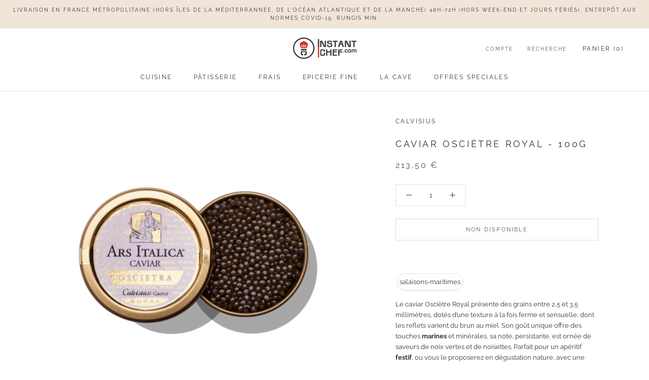

--- FILE ---
content_type: text/html; charset=utf-8
request_url: https://instantchef.com/products/caviar-oscietre-royal-100g
body_size: 24722
content:
<!doctype html>

<html class="no-js" lang="fr">
  <head><script>GSXMLHttpRequest = XMLHttpRequest;</script>
    <meta charset="utf-8"> 
    <meta http-equiv="X-UA-Compatible" content="IE=edge,chrome=1">
    <meta name="viewport" content="width=device-width, initial-scale=1.0, height=device-height, minimum-scale=1.0, maximum-scale=1.0">
    <meta name="theme-color" content="">

    
<title>Caviar Osciètre Royal - 100g&nbsp;|&nbsp;Instant Chef</title><meta name="description" content="Le caviar Osciètre Royal présente des grains entre 2,5 et 3,5 millimètres, dotés d’une texture à la fois ferme et sensuelle, dont les reflets varient du brun au miel. Son goût unique offre des touches marines et minérales, sa note, persistante, est ornée de saveurs de noix vertes et de noisettes. Parfait pour un apér"><link rel="canonical" href="https://instantchef.com/products/caviar-oscietre-royal-100g"><link rel="shortcut icon" href="//instantchef.com/cdn/shop/files/Logo_large_45277ee4-5900-4b95-a40c-4d1925ce24c0_96x.png?v=1613775218" type="image/png"><meta property="og:type" content="product">
  <meta property="og:title" content="Caviar Osciètre Royal - 100g"><meta property="og:image" content="http://instantchef.com/cdn/shop/files/530183_88670e82-f6b1-4f98-ad85-3a7006204a6a_1024x.png?v=1761154543">
    <meta property="og:image:secure_url" content="https://instantchef.com/cdn/shop/files/530183_88670e82-f6b1-4f98-ad85-3a7006204a6a_1024x.png?v=1761154543"><meta property="product:price:amount" content="213,50">
  <meta property="product:price:currency" content="EUR"><meta property="og:description" content="Le caviar Osciètre Royal présente des grains entre 2,5 et 3,5 millimètres, dotés d’une texture à la fois ferme et sensuelle, dont les reflets varient du brun au miel. Son goût unique offre des touches marines et minérales, sa note, persistante, est ornée de saveurs de noix vertes et de noisettes. Parfait pour un apér"><meta property="og:url" content="https://instantchef.com/products/caviar-oscietre-royal-100g">
<meta property="og:site_name" content="Instant Chef"><meta name="twitter:card" content="summary"><meta name="twitter:title" content="Caviar Osciètre Royal - 100g">
  <meta name="twitter:description" content="Le caviar Osciètre Royal présente des grains entre 2,5 et 3,5 millimètres, dotés d’une texture à la fois ferme et sensuelle, dont les reflets varient du brun au miel. Son goût unique offre des touches marines et minérales, sa note, persistante, est ornée de saveurs de noix vertes et de noisettes. Parfait pour un apéritif festif, ou vous le proposerez en dégustation nature, avec une petite cuillère en bois pour ne pas dénaturer la saveur de ce met de grande qualité. Ce caviar est issu d’une sélection d’experts des plus gros et plus beaux grains de cet esturgeon, promettant ainsi une dégustation inoubliable !">
  <meta name="twitter:image" content="https://instantchef.com/cdn/shop/files/530183_88670e82-f6b1-4f98-ad85-3a7006204a6a_600x600_crop_center.png?v=1761154543">

    <script>window.performance && window.performance.mark && window.performance.mark('shopify.content_for_header.start');</script><meta name="google-site-verification" content="mtXcNLmsKVHO1Sgdx4442OCtiWeezmAeeSflQhsVhuI">
<meta name="google-site-verification" content="D3uY0oWpdSrL0ehSqGpadPgE6AAhxZDgOsgYDaFT4K8">
<meta name="google-site-verification" content="qZRO8nB9poCRSbDvz1olbFYRC7RC3UpSLWDXFT1gk8I">
<meta id="shopify-digital-wallet" name="shopify-digital-wallet" content="/35404251269/digital_wallets/dialog">
<meta name="shopify-checkout-api-token" content="134aea2ba182e8db6d56fd5d1c384e74">
<link rel="alternate" type="application/json+oembed" href="https://instantchef.com/products/caviar-oscietre-royal-100g.oembed">
<script async="async" src="/checkouts/internal/preloads.js?locale=fr-FR"></script>
<script id="apple-pay-shop-capabilities" type="application/json">{"shopId":35404251269,"countryCode":"FR","currencyCode":"EUR","merchantCapabilities":["supports3DS"],"merchantId":"gid:\/\/shopify\/Shop\/35404251269","merchantName":"Instant Chef","requiredBillingContactFields":["postalAddress","email","phone"],"requiredShippingContactFields":["postalAddress","email","phone"],"shippingType":"shipping","supportedNetworks":["visa","masterCard","amex"],"total":{"type":"pending","label":"Instant Chef","amount":"1.00"},"shopifyPaymentsEnabled":false,"supportsSubscriptions":false}</script>
<script id="shopify-features" type="application/json">{"accessToken":"134aea2ba182e8db6d56fd5d1c384e74","betas":["rich-media-storefront-analytics"],"domain":"instantchef.com","predictiveSearch":true,"shopId":35404251269,"locale":"fr"}</script>
<script>var Shopify = Shopify || {};
Shopify.shop = "instant-chef-medelys.myshopify.com";
Shopify.locale = "fr";
Shopify.currency = {"active":"EUR","rate":"1.0"};
Shopify.country = "FR";
Shopify.theme = {"name":"AAD 09-24-Epicerie Flo","id":125210984581,"schema_name":"Prestige","schema_version":"4.7.1","theme_store_id":855,"role":"main"};
Shopify.theme.handle = "null";
Shopify.theme.style = {"id":null,"handle":null};
Shopify.cdnHost = "instantchef.com/cdn";
Shopify.routes = Shopify.routes || {};
Shopify.routes.root = "/";</script>
<script type="module">!function(o){(o.Shopify=o.Shopify||{}).modules=!0}(window);</script>
<script>!function(o){function n(){var o=[];function n(){o.push(Array.prototype.slice.apply(arguments))}return n.q=o,n}var t=o.Shopify=o.Shopify||{};t.loadFeatures=n(),t.autoloadFeatures=n()}(window);</script>
<script id="shop-js-analytics" type="application/json">{"pageType":"product"}</script>
<script defer="defer" async type="module" src="//instantchef.com/cdn/shopifycloud/shop-js/modules/v2/client.init-shop-cart-sync_4pd76__2.fr.esm.js"></script>
<script defer="defer" async type="module" src="//instantchef.com/cdn/shopifycloud/shop-js/modules/v2/chunk.common_CDj_h82W.esm.js"></script>
<script type="module">
  await import("//instantchef.com/cdn/shopifycloud/shop-js/modules/v2/client.init-shop-cart-sync_4pd76__2.fr.esm.js");
await import("//instantchef.com/cdn/shopifycloud/shop-js/modules/v2/chunk.common_CDj_h82W.esm.js");

  window.Shopify.SignInWithShop?.initShopCartSync?.({"fedCMEnabled":true,"windoidEnabled":true});

</script>
<script>(function() {
  var isLoaded = false;
  function asyncLoad() {
    if (isLoaded) return;
    isLoaded = true;
    var urls = ["https:\/\/ecommplugins-scripts.trustpilot.com\/v2.1\/js\/header.min.js?settings=eyJrZXkiOiJEVmlJd0Y0QnFJVHd5Unh4In0=\u0026shop=instant-chef-medelys.myshopify.com","https:\/\/ecommplugins-trustboxsettings.trustpilot.com\/instant-chef-medelys.myshopify.com.js?settings=1586727851820\u0026shop=instant-chef-medelys.myshopify.com","https:\/\/motivate.shopapps.site\/motivator.php?shop=instant-chef-medelys.myshopify.com","https:\/\/cdn.nfcube.com\/instafeed-e0522fc622965d46e075845128980400.js?shop=instant-chef-medelys.myshopify.com"];
    for (var i = 0; i < urls.length; i++) {
      var s = document.createElement('script');
      s.type = 'text/javascript';
      s.async = true;
      s.src = urls[i];
      var x = document.getElementsByTagName('script')[0];
      x.parentNode.insertBefore(s, x);
    }
  };
  if(window.attachEvent) {
    window.attachEvent('onload', asyncLoad);
  } else {
    window.addEventListener('load', asyncLoad, false);
  }
})();</script>
<script id="__st">var __st={"a":35404251269,"offset":3600,"reqid":"1157ceb0-cab9-4925-9553-4b64521116eb-1766005440","pageurl":"instantchef.com\/products\/caviar-oscietre-royal-100g","u":"8f311829d437","p":"product","rtyp":"product","rid":5028716904581};</script>
<script>window.ShopifyPaypalV4VisibilityTracking = true;</script>
<script id="captcha-bootstrap">!function(){'use strict';const t='contact',e='account',n='new_comment',o=[[t,t],['blogs',n],['comments',n],[t,'customer']],c=[[e,'customer_login'],[e,'guest_login'],[e,'recover_customer_password'],[e,'create_customer']],r=t=>t.map((([t,e])=>`form[action*='/${t}']:not([data-nocaptcha='true']) input[name='form_type'][value='${e}']`)).join(','),a=t=>()=>t?[...document.querySelectorAll(t)].map((t=>t.form)):[];function s(){const t=[...o],e=r(t);return a(e)}const i='password',u='form_key',d=['recaptcha-v3-token','g-recaptcha-response','h-captcha-response',i],f=()=>{try{return window.sessionStorage}catch{return}},m='__shopify_v',_=t=>t.elements[u];function p(t,e,n=!1){try{const o=window.sessionStorage,c=JSON.parse(o.getItem(e)),{data:r}=function(t){const{data:e,action:n}=t;return t[m]||n?{data:e,action:n}:{data:t,action:n}}(c);for(const[e,n]of Object.entries(r))t.elements[e]&&(t.elements[e].value=n);n&&o.removeItem(e)}catch(o){console.error('form repopulation failed',{error:o})}}const l='form_type',E='cptcha';function T(t){t.dataset[E]=!0}const w=window,h=w.document,L='Shopify',v='ce_forms',y='captcha';let A=!1;((t,e)=>{const n=(g='f06e6c50-85a8-45c8-87d0-21a2b65856fe',I='https://cdn.shopify.com/shopifycloud/storefront-forms-hcaptcha/ce_storefront_forms_captcha_hcaptcha.v1.5.2.iife.js',D={infoText:'Protégé par hCaptcha',privacyText:'Confidentialité',termsText:'Conditions'},(t,e,n)=>{const o=w[L][v],c=o.bindForm;if(c)return c(t,g,e,D).then(n);var r;o.q.push([[t,g,e,D],n]),r=I,A||(h.body.append(Object.assign(h.createElement('script'),{id:'captcha-provider',async:!0,src:r})),A=!0)});var g,I,D;w[L]=w[L]||{},w[L][v]=w[L][v]||{},w[L][v].q=[],w[L][y]=w[L][y]||{},w[L][y].protect=function(t,e){n(t,void 0,e),T(t)},Object.freeze(w[L][y]),function(t,e,n,w,h,L){const[v,y,A,g]=function(t,e,n){const i=e?o:[],u=t?c:[],d=[...i,...u],f=r(d),m=r(i),_=r(d.filter((([t,e])=>n.includes(e))));return[a(f),a(m),a(_),s()]}(w,h,L),I=t=>{const e=t.target;return e instanceof HTMLFormElement?e:e&&e.form},D=t=>v().includes(t);t.addEventListener('submit',(t=>{const e=I(t);if(!e)return;const n=D(e)&&!e.dataset.hcaptchaBound&&!e.dataset.recaptchaBound,o=_(e),c=g().includes(e)&&(!o||!o.value);(n||c)&&t.preventDefault(),c&&!n&&(function(t){try{if(!f())return;!function(t){const e=f();if(!e)return;const n=_(t);if(!n)return;const o=n.value;o&&e.removeItem(o)}(t);const e=Array.from(Array(32),(()=>Math.random().toString(36)[2])).join('');!function(t,e){_(t)||t.append(Object.assign(document.createElement('input'),{type:'hidden',name:u})),t.elements[u].value=e}(t,e),function(t,e){const n=f();if(!n)return;const o=[...t.querySelectorAll(`input[type='${i}']`)].map((({name:t})=>t)),c=[...d,...o],r={};for(const[a,s]of new FormData(t).entries())c.includes(a)||(r[a]=s);n.setItem(e,JSON.stringify({[m]:1,action:t.action,data:r}))}(t,e)}catch(e){console.error('failed to persist form',e)}}(e),e.submit())}));const S=(t,e)=>{t&&!t.dataset[E]&&(n(t,e.some((e=>e===t))),T(t))};for(const o of['focusin','change'])t.addEventListener(o,(t=>{const e=I(t);D(e)&&S(e,y())}));const B=e.get('form_key'),M=e.get(l),P=B&&M;t.addEventListener('DOMContentLoaded',(()=>{const t=y();if(P)for(const e of t)e.elements[l].value===M&&p(e,B);[...new Set([...A(),...v().filter((t=>'true'===t.dataset.shopifyCaptcha))])].forEach((e=>S(e,t)))}))}(h,new URLSearchParams(w.location.search),n,t,e,['guest_login'])})(!0,!0)}();</script>
<script integrity="sha256-52AcMU7V7pcBOXWImdc/TAGTFKeNjmkeM1Pvks/DTgc=" data-source-attribution="shopify.loadfeatures" defer="defer" src="//instantchef.com/cdn/shopifycloud/storefront/assets/storefront/load_feature-81c60534.js" crossorigin="anonymous"></script>
<script data-source-attribution="shopify.dynamic_checkout.dynamic.init">var Shopify=Shopify||{};Shopify.PaymentButton=Shopify.PaymentButton||{isStorefrontPortableWallets:!0,init:function(){window.Shopify.PaymentButton.init=function(){};var t=document.createElement("script");t.src="https://instantchef.com/cdn/shopifycloud/portable-wallets/latest/portable-wallets.fr.js",t.type="module",document.head.appendChild(t)}};
</script>
<script data-source-attribution="shopify.dynamic_checkout.buyer_consent">
  function portableWalletsHideBuyerConsent(e){var t=document.getElementById("shopify-buyer-consent"),n=document.getElementById("shopify-subscription-policy-button");t&&n&&(t.classList.add("hidden"),t.setAttribute("aria-hidden","true"),n.removeEventListener("click",e))}function portableWalletsShowBuyerConsent(e){var t=document.getElementById("shopify-buyer-consent"),n=document.getElementById("shopify-subscription-policy-button");t&&n&&(t.classList.remove("hidden"),t.removeAttribute("aria-hidden"),n.addEventListener("click",e))}window.Shopify?.PaymentButton&&(window.Shopify.PaymentButton.hideBuyerConsent=portableWalletsHideBuyerConsent,window.Shopify.PaymentButton.showBuyerConsent=portableWalletsShowBuyerConsent);
</script>
<script data-source-attribution="shopify.dynamic_checkout.cart.bootstrap">document.addEventListener("DOMContentLoaded",(function(){function t(){return document.querySelector("shopify-accelerated-checkout-cart, shopify-accelerated-checkout")}if(t())Shopify.PaymentButton.init();else{new MutationObserver((function(e,n){t()&&(Shopify.PaymentButton.init(),n.disconnect())})).observe(document.body,{childList:!0,subtree:!0})}}));
</script>
<link id="shopify-accelerated-checkout-styles" rel="stylesheet" media="screen" href="https://instantchef.com/cdn/shopifycloud/portable-wallets/latest/accelerated-checkout-backwards-compat.css" crossorigin="anonymous">
<style id="shopify-accelerated-checkout-cart">
        #shopify-buyer-consent {
  margin-top: 1em;
  display: inline-block;
  width: 100%;
}

#shopify-buyer-consent.hidden {
  display: none;
}

#shopify-subscription-policy-button {
  background: none;
  border: none;
  padding: 0;
  text-decoration: underline;
  font-size: inherit;
  cursor: pointer;
}

#shopify-subscription-policy-button::before {
  box-shadow: none;
}

      </style>

<script>window.performance && window.performance.mark && window.performance.mark('shopify.content_for_header.end');</script>

    <link rel="stylesheet" href="//instantchef.com/cdn/shop/t/86/assets/theme.scss.css?v=90634144377564851941757683300">
	<!-- THIS IS MY CUSTOM CSS -->
    <link href="//instantchef.com/cdn/shop/t/86/assets/theme-custom.css?v=153364490096570781821724912201" rel="stylesheet" type="text/css" media="all" />
    <!-- END NEW CODE  -->
    <script data-ad-client="ca-pub-5777293525192955" async src="https://pagead2.googlesyndication.com/pagead/js/adsbygoogle.js"></script>
    <script>
      // This allows to expose several variables to the global scope, to be used in scripts
      window.theme = {
        pageType: "product",
        moneyFormat: "{{amount_with_comma_separator}} €",
        moneyWithCurrencyFormat: "{{amount_with_comma_separator}} EUR",
        productImageSize: "square",
        searchMode: "product",
        showPageTransition: true,
        showElementStaggering: true,
        showImageZooming: false
      };

      window.routes = {
        rootUrl: "\/",
        cartUrl: "\/cart",
        cartAddUrl: "\/cart\/add",
        cartChangeUrl: "\/cart\/change",
        searchUrl: "\/search",
        productRecommendationsUrl: "\/recommendations\/products"
      };

      window.languages = {
        cartAddNote: "Ajouter une note",
        cartEditNote: "Editer la note",
        productImageLoadingError: "L\u0026#39;image n\u0026#39;a pas pu être chargée. Essayez de recharger la page.",
        productFormAddToCart: "Ajouter au panier",
        productFormUnavailable: "Indisponible",
        productFormSoldOut: "Non disponible",
        shippingEstimatorOneResult: "1 option disponible :",
        shippingEstimatorMoreResults: "{{count}} options disponibles :",
        shippingEstimatorNoResults: "Nous ne livrons pas à cette adresse."
      };

      window.lazySizesConfig = {
        loadHidden: false,
        hFac: 0.5,
        expFactor: 2,
        ricTimeout: 150,
        lazyClass: 'Image--lazyLoad',
        loadingClass: 'Image--lazyLoading',
        loadedClass: 'Image--lazyLoaded'
      };

      document.documentElement.className = document.documentElement.className.replace('no-js', 'js');
      document.documentElement.style.setProperty('--window-height', window.innerHeight + 'px');

      // We do a quick detection of some features (we could use Modernizr but for so little...)
      (function() {
        document.documentElement.className += ((window.CSS && window.CSS.supports('(position: sticky) or (position: -webkit-sticky)')) ? ' supports-sticky' : ' no-supports-sticky');
        document.documentElement.className += (window.matchMedia('(-moz-touch-enabled: 1), (hover: none)')).matches ? ' no-supports-hover' : ' supports-hover';
      }());
    </script>

    <script src="//instantchef.com/cdn/shop/t/86/assets/lazysizes.min.js?v=174358363404432586981724912201" async></script><script src="https://polyfill-fastly.net/v3/polyfill.min.js?unknown=polyfill&features=fetch,Element.prototype.closest,Element.prototype.remove,Element.prototype.classList,Array.prototype.includes,Array.prototype.fill,Object.assign,CustomEvent,IntersectionObserver,IntersectionObserverEntry,URL" defer></script>
    <script src="//instantchef.com/cdn/shop/t/86/assets/libs.min.js?v=26178543184394469741724912201" defer></script>
    <script src="//instantchef.com/cdn/shop/t/86/assets/theme.min.js?v=132605306085625001331724912201" defer></script>

    <script>
      (function () {
        window.onpageshow = function() {
          if (window.theme.showPageTransition) {
            var pageTransition = document.querySelector('.PageTransition');

            if (pageTransition) {
              pageTransition.style.visibility = 'visible';
              pageTransition.style.opacity = '0';
            }
          }

          // When the page is loaded from the cache, we have to reload the cart content
          document.documentElement.dispatchEvent(new CustomEvent('cart:refresh', {
            bubbles: true
          }));
        };
      })();
    </script>

    
  <script type="application/ld+json">
  {
    "@context": "http://schema.org",
    "@type": "Product",
    "offers": [{
          "@type": "Offer",
          "name": "Default Title",
          "availability":"https://schema.org/OutOfStock",
          "price": 213.5,
          "priceCurrency": "EUR",
          "priceValidUntil": "2025-12-27","sku": "530183","url": "/products/caviar-oscietre-royal-100g/products/caviar-oscietre-royal-100g?variant=34078313578629"
        }
],
      "mpn": "000000",
      "productId": "000000",
    "brand": {
      "name": "Calvisius"
    },
    "name": "Caviar Osciètre Royal - 100g",
    "description": "Le caviar Osciètre Royal présente des grains entre 2,5 et 3,5 millimètres, dotés d’une texture à la fois ferme et sensuelle, dont les reflets varient du brun au miel. Son goût unique offre des touches marines et minérales, sa note, persistante, est ornée de saveurs de noix vertes et de noisettes. Parfait pour un apéritif festif, ou vous le proposerez en dégustation nature, avec une petite cuillère en bois pour ne pas dénaturer la saveur de ce met de grande qualité. Ce caviar est issu d’une sélection d’experts des plus gros et plus beaux grains de cet esturgeon, promettant ainsi une dégustation inoubliable !",
    "category": "Salaisons maritimes",
    "url": "/products/caviar-oscietre-royal-100g/products/caviar-oscietre-royal-100g",
    "sku": "530183",
    "image": {
      "@type": "ImageObject",
      "url": "https://instantchef.com/cdn/shop/files/530183_88670e82-f6b1-4f98-ad85-3a7006204a6a_1024x.png?v=1761154543",
      "image": "https://instantchef.com/cdn/shop/files/530183_88670e82-f6b1-4f98-ad85-3a7006204a6a_1024x.png?v=1761154543",
      "name": "Caviar Osciètre Royal - 100g",
      "width": "1024",
      "height": "1024"
    }
  }
  </script>



  <script type="application/ld+json">
  {
    "@context": "http://schema.org",
    "@type": "BreadcrumbList",
  "itemListElement": [{
      "@type": "ListItem",
      "position": 1,
      "name": "Translation missing: fr.general.breadcrumb.home",
      "item": "https://instantchef.com"
    },{
          "@type": "ListItem",
          "position": 2,
          "name": "Caviar Osciètre Royal - 100g",
          "item": "https://instantchef.com/products/caviar-oscietre-royal-100g"
        }]
  }
  </script>

  <div id="shopify-section-filter-menu-settings" class="shopify-section"><style type="text/css">
/*  Filter Menu Color and Image Section CSS */</style>
<link href="//instantchef.com/cdn/shop/t/86/assets/filter-menu.scss.css?v=74098115572860500601724912368" rel="stylesheet" type="text/css" media="all" />
<script src="//instantchef.com/cdn/shop/t/86/assets/filter-menu.js?v=162953565420282952561724912201" type="text/javascript"></script>





</div>
<script src="https://cdnjs.cloudflare.com/ajax/libs/jquery/3.3.1/jquery.min.js" integrity="sha256-FgpCb/KJQlLNfOu91ta32o/NMZxltwRo8QtmkMRdAu8=" crossorigin="anonymous"></script>
<!-- Pinterest script --><meta name="p:domain_verify" content="7bc0f8894c104af75a71fec7e37b9b8d"/><!-- End pinterest script -->
<link href="https://monorail-edge.shopifysvc.com" rel="dns-prefetch">
<script>(function(){if ("sendBeacon" in navigator && "performance" in window) {try {var session_token_from_headers = performance.getEntriesByType('navigation')[0].serverTiming.find(x => x.name == '_s').description;} catch {var session_token_from_headers = undefined;}var session_cookie_matches = document.cookie.match(/_shopify_s=([^;]*)/);var session_token_from_cookie = session_cookie_matches && session_cookie_matches.length === 2 ? session_cookie_matches[1] : "";var session_token = session_token_from_headers || session_token_from_cookie || "";function handle_abandonment_event(e) {var entries = performance.getEntries().filter(function(entry) {return /monorail-edge.shopifysvc.com/.test(entry.name);});if (!window.abandonment_tracked && entries.length === 0) {window.abandonment_tracked = true;var currentMs = Date.now();var navigation_start = performance.timing.navigationStart;var payload = {shop_id: 35404251269,url: window.location.href,navigation_start,duration: currentMs - navigation_start,session_token,page_type: "product"};window.navigator.sendBeacon("https://monorail-edge.shopifysvc.com/v1/produce", JSON.stringify({schema_id: "online_store_buyer_site_abandonment/1.1",payload: payload,metadata: {event_created_at_ms: currentMs,event_sent_at_ms: currentMs}}));}}window.addEventListener('pagehide', handle_abandonment_event);}}());</script>
<script id="web-pixels-manager-setup">(function e(e,d,r,n,o){if(void 0===o&&(o={}),!Boolean(null===(a=null===(i=window.Shopify)||void 0===i?void 0:i.analytics)||void 0===a?void 0:a.replayQueue)){var i,a;window.Shopify=window.Shopify||{};var t=window.Shopify;t.analytics=t.analytics||{};var s=t.analytics;s.replayQueue=[],s.publish=function(e,d,r){return s.replayQueue.push([e,d,r]),!0};try{self.performance.mark("wpm:start")}catch(e){}var l=function(){var e={modern:/Edge?\/(1{2}[4-9]|1[2-9]\d|[2-9]\d{2}|\d{4,})\.\d+(\.\d+|)|Firefox\/(1{2}[4-9]|1[2-9]\d|[2-9]\d{2}|\d{4,})\.\d+(\.\d+|)|Chrom(ium|e)\/(9{2}|\d{3,})\.\d+(\.\d+|)|(Maci|X1{2}).+ Version\/(15\.\d+|(1[6-9]|[2-9]\d|\d{3,})\.\d+)([,.]\d+|)( \(\w+\)|)( Mobile\/\w+|) Safari\/|Chrome.+OPR\/(9{2}|\d{3,})\.\d+\.\d+|(CPU[ +]OS|iPhone[ +]OS|CPU[ +]iPhone|CPU IPhone OS|CPU iPad OS)[ +]+(15[._]\d+|(1[6-9]|[2-9]\d|\d{3,})[._]\d+)([._]\d+|)|Android:?[ /-](13[3-9]|1[4-9]\d|[2-9]\d{2}|\d{4,})(\.\d+|)(\.\d+|)|Android.+Firefox\/(13[5-9]|1[4-9]\d|[2-9]\d{2}|\d{4,})\.\d+(\.\d+|)|Android.+Chrom(ium|e)\/(13[3-9]|1[4-9]\d|[2-9]\d{2}|\d{4,})\.\d+(\.\d+|)|SamsungBrowser\/([2-9]\d|\d{3,})\.\d+/,legacy:/Edge?\/(1[6-9]|[2-9]\d|\d{3,})\.\d+(\.\d+|)|Firefox\/(5[4-9]|[6-9]\d|\d{3,})\.\d+(\.\d+|)|Chrom(ium|e)\/(5[1-9]|[6-9]\d|\d{3,})\.\d+(\.\d+|)([\d.]+$|.*Safari\/(?![\d.]+ Edge\/[\d.]+$))|(Maci|X1{2}).+ Version\/(10\.\d+|(1[1-9]|[2-9]\d|\d{3,})\.\d+)([,.]\d+|)( \(\w+\)|)( Mobile\/\w+|) Safari\/|Chrome.+OPR\/(3[89]|[4-9]\d|\d{3,})\.\d+\.\d+|(CPU[ +]OS|iPhone[ +]OS|CPU[ +]iPhone|CPU IPhone OS|CPU iPad OS)[ +]+(10[._]\d+|(1[1-9]|[2-9]\d|\d{3,})[._]\d+)([._]\d+|)|Android:?[ /-](13[3-9]|1[4-9]\d|[2-9]\d{2}|\d{4,})(\.\d+|)(\.\d+|)|Mobile Safari.+OPR\/([89]\d|\d{3,})\.\d+\.\d+|Android.+Firefox\/(13[5-9]|1[4-9]\d|[2-9]\d{2}|\d{4,})\.\d+(\.\d+|)|Android.+Chrom(ium|e)\/(13[3-9]|1[4-9]\d|[2-9]\d{2}|\d{4,})\.\d+(\.\d+|)|Android.+(UC? ?Browser|UCWEB|U3)[ /]?(15\.([5-9]|\d{2,})|(1[6-9]|[2-9]\d|\d{3,})\.\d+)\.\d+|SamsungBrowser\/(5\.\d+|([6-9]|\d{2,})\.\d+)|Android.+MQ{2}Browser\/(14(\.(9|\d{2,})|)|(1[5-9]|[2-9]\d|\d{3,})(\.\d+|))(\.\d+|)|K[Aa][Ii]OS\/(3\.\d+|([4-9]|\d{2,})\.\d+)(\.\d+|)/},d=e.modern,r=e.legacy,n=navigator.userAgent;return n.match(d)?"modern":n.match(r)?"legacy":"unknown"}(),u="modern"===l?"modern":"legacy",c=(null!=n?n:{modern:"",legacy:""})[u],f=function(e){return[e.baseUrl,"/wpm","/b",e.hashVersion,"modern"===e.buildTarget?"m":"l",".js"].join("")}({baseUrl:d,hashVersion:r,buildTarget:u}),m=function(e){var d=e.version,r=e.bundleTarget,n=e.surface,o=e.pageUrl,i=e.monorailEndpoint;return{emit:function(e){var a=e.status,t=e.errorMsg,s=(new Date).getTime(),l=JSON.stringify({metadata:{event_sent_at_ms:s},events:[{schema_id:"web_pixels_manager_load/3.1",payload:{version:d,bundle_target:r,page_url:o,status:a,surface:n,error_msg:t},metadata:{event_created_at_ms:s}}]});if(!i)return console&&console.warn&&console.warn("[Web Pixels Manager] No Monorail endpoint provided, skipping logging."),!1;try{return self.navigator.sendBeacon.bind(self.navigator)(i,l)}catch(e){}var u=new XMLHttpRequest;try{return u.open("POST",i,!0),u.setRequestHeader("Content-Type","text/plain"),u.send(l),!0}catch(e){return console&&console.warn&&console.warn("[Web Pixels Manager] Got an unhandled error while logging to Monorail."),!1}}}}({version:r,bundleTarget:l,surface:e.surface,pageUrl:self.location.href,monorailEndpoint:e.monorailEndpoint});try{o.browserTarget=l,function(e){var d=e.src,r=e.async,n=void 0===r||r,o=e.onload,i=e.onerror,a=e.sri,t=e.scriptDataAttributes,s=void 0===t?{}:t,l=document.createElement("script"),u=document.querySelector("head"),c=document.querySelector("body");if(l.async=n,l.src=d,a&&(l.integrity=a,l.crossOrigin="anonymous"),s)for(var f in s)if(Object.prototype.hasOwnProperty.call(s,f))try{l.dataset[f]=s[f]}catch(e){}if(o&&l.addEventListener("load",o),i&&l.addEventListener("error",i),u)u.appendChild(l);else{if(!c)throw new Error("Did not find a head or body element to append the script");c.appendChild(l)}}({src:f,async:!0,onload:function(){if(!function(){var e,d;return Boolean(null===(d=null===(e=window.Shopify)||void 0===e?void 0:e.analytics)||void 0===d?void 0:d.initialized)}()){var d=window.webPixelsManager.init(e)||void 0;if(d){var r=window.Shopify.analytics;r.replayQueue.forEach((function(e){var r=e[0],n=e[1],o=e[2];d.publishCustomEvent(r,n,o)})),r.replayQueue=[],r.publish=d.publishCustomEvent,r.visitor=d.visitor,r.initialized=!0}}},onerror:function(){return m.emit({status:"failed",errorMsg:"".concat(f," has failed to load")})},sri:function(e){var d=/^sha384-[A-Za-z0-9+/=]+$/;return"string"==typeof e&&d.test(e)}(c)?c:"",scriptDataAttributes:o}),m.emit({status:"loading"})}catch(e){m.emit({status:"failed",errorMsg:(null==e?void 0:e.message)||"Unknown error"})}}})({shopId: 35404251269,storefrontBaseUrl: "https://instantchef.com",extensionsBaseUrl: "https://extensions.shopifycdn.com/cdn/shopifycloud/web-pixels-manager",monorailEndpoint: "https://monorail-edge.shopifysvc.com/unstable/produce_batch",surface: "storefront-renderer",enabledBetaFlags: ["2dca8a86"],webPixelsConfigList: [{"id":"278364293","configuration":"{\"config\":\"{\\\"pixel_id\\\":\\\"AW-652243078\\\",\\\"target_country\\\":\\\"FR\\\",\\\"gtag_events\\\":[{\\\"type\\\":\\\"page_view\\\",\\\"action_label\\\":\\\"AW-652243078\\\/zShqCIXRmM0BEIbhgbcC\\\"},{\\\"type\\\":\\\"purchase\\\",\\\"action_label\\\":\\\"AW-652243078\\\/ARH6CIjRmM0BEIbhgbcC\\\"},{\\\"type\\\":\\\"view_item\\\",\\\"action_label\\\":\\\"AW-652243078\\\/wt0sCIHWmM0BEIbhgbcC\\\"},{\\\"type\\\":\\\"add_to_cart\\\",\\\"action_label\\\":\\\"AW-652243078\\\/Q5nnCITWmM0BEIbhgbcC\\\"},{\\\"type\\\":\\\"begin_checkout\\\",\\\"action_label\\\":\\\"AW-652243078\\\/3amACIfWmM0BEIbhgbcC\\\"},{\\\"type\\\":\\\"search\\\",\\\"action_label\\\":\\\"AW-652243078\\\/yn4lCIrWmM0BEIbhgbcC\\\"},{\\\"type\\\":\\\"add_payment_info\\\",\\\"action_label\\\":\\\"AW-652243078\\\/ZNP0CI3WmM0BEIbhgbcC\\\"}],\\\"enable_monitoring_mode\\\":false}\"}","eventPayloadVersion":"v1","runtimeContext":"OPEN","scriptVersion":"b2a88bafab3e21179ed38636efcd8a93","type":"APP","apiClientId":1780363,"privacyPurposes":[],"dataSharingAdjustments":{"protectedCustomerApprovalScopes":["read_customer_address","read_customer_email","read_customer_name","read_customer_personal_data","read_customer_phone"]}},{"id":"51871877","eventPayloadVersion":"v1","runtimeContext":"LAX","scriptVersion":"1","type":"CUSTOM","privacyPurposes":["ANALYTICS"],"name":"Google Analytics tag (migrated)"},{"id":"shopify-app-pixel","configuration":"{}","eventPayloadVersion":"v1","runtimeContext":"STRICT","scriptVersion":"0450","apiClientId":"shopify-pixel","type":"APP","privacyPurposes":["ANALYTICS","MARKETING"]},{"id":"shopify-custom-pixel","eventPayloadVersion":"v1","runtimeContext":"LAX","scriptVersion":"0450","apiClientId":"shopify-pixel","type":"CUSTOM","privacyPurposes":["ANALYTICS","MARKETING"]}],isMerchantRequest: false,initData: {"shop":{"name":"Instant Chef","paymentSettings":{"currencyCode":"EUR"},"myshopifyDomain":"instant-chef-medelys.myshopify.com","countryCode":"FR","storefrontUrl":"https:\/\/instantchef.com"},"customer":null,"cart":null,"checkout":null,"productVariants":[{"price":{"amount":213.5,"currencyCode":"EUR"},"product":{"title":"Caviar Osciètre Royal - 100g","vendor":"Calvisius","id":"5028716904581","untranslatedTitle":"Caviar Osciètre Royal - 100g","url":"\/products\/caviar-oscietre-royal-100g","type":"Salaisons maritimes"},"id":"34078313578629","image":{"src":"\/\/instantchef.com\/cdn\/shop\/files\/530183_88670e82-f6b1-4f98-ad85-3a7006204a6a.png?v=1761154543"},"sku":"530183","title":"Default Title","untranslatedTitle":"Default Title"}],"purchasingCompany":null},},"https://instantchef.com/cdn","ae1676cfwd2530674p4253c800m34e853cb",{"modern":"","legacy":""},{"shopId":"35404251269","storefrontBaseUrl":"https:\/\/instantchef.com","extensionBaseUrl":"https:\/\/extensions.shopifycdn.com\/cdn\/shopifycloud\/web-pixels-manager","surface":"storefront-renderer","enabledBetaFlags":"[\"2dca8a86\"]","isMerchantRequest":"false","hashVersion":"ae1676cfwd2530674p4253c800m34e853cb","publish":"custom","events":"[[\"page_viewed\",{}],[\"product_viewed\",{\"productVariant\":{\"price\":{\"amount\":213.5,\"currencyCode\":\"EUR\"},\"product\":{\"title\":\"Caviar Osciètre Royal - 100g\",\"vendor\":\"Calvisius\",\"id\":\"5028716904581\",\"untranslatedTitle\":\"Caviar Osciètre Royal - 100g\",\"url\":\"\/products\/caviar-oscietre-royal-100g\",\"type\":\"Salaisons maritimes\"},\"id\":\"34078313578629\",\"image\":{\"src\":\"\/\/instantchef.com\/cdn\/shop\/files\/530183_88670e82-f6b1-4f98-ad85-3a7006204a6a.png?v=1761154543\"},\"sku\":\"530183\",\"title\":\"Default Title\",\"untranslatedTitle\":\"Default Title\"}}]]"});</script><script>
  window.ShopifyAnalytics = window.ShopifyAnalytics || {};
  window.ShopifyAnalytics.meta = window.ShopifyAnalytics.meta || {};
  window.ShopifyAnalytics.meta.currency = 'EUR';
  var meta = {"product":{"id":5028716904581,"gid":"gid:\/\/shopify\/Product\/5028716904581","vendor":"Calvisius","type":"Salaisons maritimes","variants":[{"id":34078313578629,"price":21350,"name":"Caviar Osciètre Royal - 100g","public_title":null,"sku":"530183"}],"remote":false},"page":{"pageType":"product","resourceType":"product","resourceId":5028716904581}};
  for (var attr in meta) {
    window.ShopifyAnalytics.meta[attr] = meta[attr];
  }
</script>
<script class="analytics">
  (function () {
    var customDocumentWrite = function(content) {
      var jquery = null;

      if (window.jQuery) {
        jquery = window.jQuery;
      } else if (window.Checkout && window.Checkout.$) {
        jquery = window.Checkout.$;
      }

      if (jquery) {
        jquery('body').append(content);
      }
    };

    var hasLoggedConversion = function(token) {
      if (token) {
        return document.cookie.indexOf('loggedConversion=' + token) !== -1;
      }
      return false;
    }

    var setCookieIfConversion = function(token) {
      if (token) {
        var twoMonthsFromNow = new Date(Date.now());
        twoMonthsFromNow.setMonth(twoMonthsFromNow.getMonth() + 2);

        document.cookie = 'loggedConversion=' + token + '; expires=' + twoMonthsFromNow;
      }
    }

    var trekkie = window.ShopifyAnalytics.lib = window.trekkie = window.trekkie || [];
    if (trekkie.integrations) {
      return;
    }
    trekkie.methods = [
      'identify',
      'page',
      'ready',
      'track',
      'trackForm',
      'trackLink'
    ];
    trekkie.factory = function(method) {
      return function() {
        var args = Array.prototype.slice.call(arguments);
        args.unshift(method);
        trekkie.push(args);
        return trekkie;
      };
    };
    for (var i = 0; i < trekkie.methods.length; i++) {
      var key = trekkie.methods[i];
      trekkie[key] = trekkie.factory(key);
    }
    trekkie.load = function(config) {
      trekkie.config = config || {};
      trekkie.config.initialDocumentCookie = document.cookie;
      var first = document.getElementsByTagName('script')[0];
      var script = document.createElement('script');
      script.type = 'text/javascript';
      script.onerror = function(e) {
        var scriptFallback = document.createElement('script');
        scriptFallback.type = 'text/javascript';
        scriptFallback.onerror = function(error) {
                var Monorail = {
      produce: function produce(monorailDomain, schemaId, payload) {
        var currentMs = new Date().getTime();
        var event = {
          schema_id: schemaId,
          payload: payload,
          metadata: {
            event_created_at_ms: currentMs,
            event_sent_at_ms: currentMs
          }
        };
        return Monorail.sendRequest("https://" + monorailDomain + "/v1/produce", JSON.stringify(event));
      },
      sendRequest: function sendRequest(endpointUrl, payload) {
        // Try the sendBeacon API
        if (window && window.navigator && typeof window.navigator.sendBeacon === 'function' && typeof window.Blob === 'function' && !Monorail.isIos12()) {
          var blobData = new window.Blob([payload], {
            type: 'text/plain'
          });

          if (window.navigator.sendBeacon(endpointUrl, blobData)) {
            return true;
          } // sendBeacon was not successful

        } // XHR beacon

        var xhr = new XMLHttpRequest();

        try {
          xhr.open('POST', endpointUrl);
          xhr.setRequestHeader('Content-Type', 'text/plain');
          xhr.send(payload);
        } catch (e) {
          console.log(e);
        }

        return false;
      },
      isIos12: function isIos12() {
        return window.navigator.userAgent.lastIndexOf('iPhone; CPU iPhone OS 12_') !== -1 || window.navigator.userAgent.lastIndexOf('iPad; CPU OS 12_') !== -1;
      }
    };
    Monorail.produce('monorail-edge.shopifysvc.com',
      'trekkie_storefront_load_errors/1.1',
      {shop_id: 35404251269,
      theme_id: 125210984581,
      app_name: "storefront",
      context_url: window.location.href,
      source_url: "//instantchef.com/cdn/s/trekkie.storefront.4b0d51228c8d1703f19d66468963c9de55bf59b0.min.js"});

        };
        scriptFallback.async = true;
        scriptFallback.src = '//instantchef.com/cdn/s/trekkie.storefront.4b0d51228c8d1703f19d66468963c9de55bf59b0.min.js';
        first.parentNode.insertBefore(scriptFallback, first);
      };
      script.async = true;
      script.src = '//instantchef.com/cdn/s/trekkie.storefront.4b0d51228c8d1703f19d66468963c9de55bf59b0.min.js';
      first.parentNode.insertBefore(script, first);
    };
    trekkie.load(
      {"Trekkie":{"appName":"storefront","development":false,"defaultAttributes":{"shopId":35404251269,"isMerchantRequest":null,"themeId":125210984581,"themeCityHash":"1448145443802622997","contentLanguage":"fr","currency":"EUR","eventMetadataId":"1220baa9-debd-4391-974b-6ec8053ed9be"},"isServerSideCookieWritingEnabled":true,"monorailRegion":"shop_domain","enabledBetaFlags":["65f19447"]},"Session Attribution":{},"S2S":{"facebookCapiEnabled":false,"source":"trekkie-storefront-renderer","apiClientId":580111}}
    );

    var loaded = false;
    trekkie.ready(function() {
      if (loaded) return;
      loaded = true;

      window.ShopifyAnalytics.lib = window.trekkie;

      var originalDocumentWrite = document.write;
      document.write = customDocumentWrite;
      try { window.ShopifyAnalytics.merchantGoogleAnalytics.call(this); } catch(error) {};
      document.write = originalDocumentWrite;

      window.ShopifyAnalytics.lib.page(null,{"pageType":"product","resourceType":"product","resourceId":5028716904581,"shopifyEmitted":true});

      var match = window.location.pathname.match(/checkouts\/(.+)\/(thank_you|post_purchase)/)
      var token = match? match[1]: undefined;
      if (!hasLoggedConversion(token)) {
        setCookieIfConversion(token);
        window.ShopifyAnalytics.lib.track("Viewed Product",{"currency":"EUR","variantId":34078313578629,"productId":5028716904581,"productGid":"gid:\/\/shopify\/Product\/5028716904581","name":"Caviar Osciètre Royal - 100g","price":"213.50","sku":"530183","brand":"Calvisius","variant":null,"category":"Salaisons maritimes","nonInteraction":true,"remote":false},undefined,undefined,{"shopifyEmitted":true});
      window.ShopifyAnalytics.lib.track("monorail:\/\/trekkie_storefront_viewed_product\/1.1",{"currency":"EUR","variantId":34078313578629,"productId":5028716904581,"productGid":"gid:\/\/shopify\/Product\/5028716904581","name":"Caviar Osciètre Royal - 100g","price":"213.50","sku":"530183","brand":"Calvisius","variant":null,"category":"Salaisons maritimes","nonInteraction":true,"remote":false,"referer":"https:\/\/instantchef.com\/products\/caviar-oscietre-royal-100g"});
      }
    });


        var eventsListenerScript = document.createElement('script');
        eventsListenerScript.async = true;
        eventsListenerScript.src = "//instantchef.com/cdn/shopifycloud/storefront/assets/shop_events_listener-3da45d37.js";
        document.getElementsByTagName('head')[0].appendChild(eventsListenerScript);

})();</script>
  <script>
  if (!window.ga || (window.ga && typeof window.ga !== 'function')) {
    window.ga = function ga() {
      (window.ga.q = window.ga.q || []).push(arguments);
      if (window.Shopify && window.Shopify.analytics && typeof window.Shopify.analytics.publish === 'function') {
        window.Shopify.analytics.publish("ga_stub_called", {}, {sendTo: "google_osp_migration"});
      }
      console.error("Shopify's Google Analytics stub called with:", Array.from(arguments), "\nSee https://help.shopify.com/manual/promoting-marketing/pixels/pixel-migration#google for more information.");
    };
    if (window.Shopify && window.Shopify.analytics && typeof window.Shopify.analytics.publish === 'function') {
      window.Shopify.analytics.publish("ga_stub_initialized", {}, {sendTo: "google_osp_migration"});
    }
  }
</script>
<script
  defer
  src="https://instantchef.com/cdn/shopifycloud/perf-kit/shopify-perf-kit-2.1.2.min.js"
  data-application="storefront-renderer"
  data-shop-id="35404251269"
  data-render-region="gcp-us-central1"
  data-page-type="product"
  data-theme-instance-id="125210984581"
  data-theme-name="Prestige"
  data-theme-version="4.7.1"
  data-monorail-region="shop_domain"
  data-resource-timing-sampling-rate="10"
  data-shs="true"
  data-shs-beacon="true"
  data-shs-export-with-fetch="true"
  data-shs-logs-sample-rate="1"
  data-shs-beacon-endpoint="https://instantchef.com/api/collect"
></script>
</head>
  <body class="prestige--v4  template-product">
    <a class="PageSkipLink u-visually-hidden" href="#main">Aller au contenu</a>
    <span class="LoadingBar"></span>
    <div class="PageOverlay"></div>
    <div class="PageTransition"></div>

    <div id="shopify-section-popup" class="shopify-section"></div>
    <div id="shopify-section-sidebar-menu" class="shopify-section"><section id="sidebar-menu" class="SidebarMenu Drawer Drawer--small Drawer--fromLeft" aria-hidden="true" data-section-id="sidebar-menu" data-section-type="sidebar-menu">
    <header class="Drawer__Header" data-drawer-animated-left>
      <button class="Drawer__Close Icon-Wrapper--clickable" data-action="close-drawer" data-drawer-id="sidebar-menu" aria-label="Fermer la navigation"><svg class="Icon Icon--close" role="presentation" viewBox="0 0 16 14">
      <path d="M15 0L1 14m14 0L1 0" stroke="currentColor" fill="none" fill-rule="evenodd"></path>
    </svg></button>
    </header>

    <div class="Drawer__Content">
      <div class="Drawer__Main" data-drawer-animated-left data-scrollable>
        <div class="Drawer__Container">
          <nav class="SidebarMenu__Nav SidebarMenu__Nav--primary" aria-label="Navigation latérale"><div class="Collapsible"><button class="Collapsible__Button Heading u-h6" data-action="toggle-collapsible" aria-expanded="false">Cuisine<span class="Collapsible__Plus"></span>
                  </button>

                  <div class="Collapsible__Inner">
                    <div class="Collapsible__Content"><div class="Collapsible"><button class="Collapsible__Button Heading Text--subdued Link--primary u-h7" data-action="toggle-collapsible" aria-expanded="false">Assaisonnements et Condiments<span class="Collapsible__Plus"></span>
                            </button>

                            <div class="Collapsible__Inner">
                              <div class="Collapsible__Content">
                                <ul class="Linklist Linklist--bordered Linklist--spacingLoose"><li class="Linklist__Item">
                                      <a href="/collections/ss-famille_epices" class="Text--subdued Link Link--primary">Epices</a>
                                    </li><li class="Linklist__Item">
                                      <a href="/collections/ss-famille_aromates-et-sels" class="Text--subdued Link Link--primary">Aromates et Sels</a>
                                    </li><li class="Linklist__Item">
                                      <a href="/collections/ss-famille_condiments-et-sauces" class="Text--subdued Link Link--primary">Condiments et sauces</a>
                                    </li></ul>
                              </div>
                            </div></div><div class="Collapsible"><button class="Collapsible__Button Heading Text--subdued Link--primary u-h7" data-action="toggle-collapsible" aria-expanded="false">Huiles et vinaigres<span class="Collapsible__Plus"></span>
                            </button>

                            <div class="Collapsible__Inner">
                              <div class="Collapsible__Content">
                                <ul class="Linklist Linklist--bordered Linklist--spacingLoose"><li class="Linklist__Item">
                                      <a href="/collections/ss-famille_huiles" class="Text--subdued Link Link--primary">Huiles</a>
                                    </li><li class="Linklist__Item">
                                      <a href="/collections/ss-famille_cremes-et-vinaigres" class="Text--subdued Link Link--primary">Crèmes et vinaigres</a>
                                    </li></ul>
                              </div>
                            </div></div><div class="Collapsible"><button class="Collapsible__Button Heading Text--subdued Link--primary u-h7" data-action="toggle-collapsible" aria-expanded="false">Aides culinaires cuisine<span class="Collapsible__Plus"></span>
                            </button>

                            <div class="Collapsible__Inner">
                              <div class="Collapsible__Content">
                                <ul class="Linklist Linklist--bordered Linklist--spacingLoose"><li class="Linklist__Item">
                                      <a href="/collections/famille_aides-culinaires-cuisine" class="Text--subdued Link Link--primary">Aides culinaires cuisine</a>
                                    </li></ul>
                              </div>
                            </div></div><div class="Collapsible"><button class="Collapsible__Button Heading Text--subdued Link--primary u-h7" data-action="toggle-collapsible" aria-expanded="false">Légumes et féculents<span class="Collapsible__Plus"></span>
                            </button>

                            <div class="Collapsible__Inner">
                              <div class="Collapsible__Content">
                                <ul class="Linklist Linklist--bordered Linklist--spacingLoose"><li class="Linklist__Item">
                                      <a href="/collections/ss-famille_legumes-et-olives" class="Text--subdued Link Link--primary">Légumes et olives</a>
                                    </li><li class="Linklist__Item">
                                      <a href="/collections/ss-famille_feculents" class="Text--subdued Link Link--primary">Féculents</a>
                                    </li></ul>
                              </div>
                            </div></div><div class="Collapsible"><button class="Collapsible__Button Heading Text--subdued Link--primary u-h7" data-action="toggle-collapsible" aria-expanded="false">Truffes et champignons<span class="Collapsible__Plus"></span>
                            </button>

                            <div class="Collapsible__Inner">
                              <div class="Collapsible__Content">
                                <ul class="Linklist Linklist--bordered Linklist--spacingLoose"><li class="Linklist__Item">
                                      <a href="/collections/ss-famille_truffes" class="Text--subdued Link Link--primary">Truffes</a>
                                    </li><li class="Linklist__Item">
                                      <a href="/collections/ss-famille_champignons" class="Text--subdued Link Link--primary">Champignons</a>
                                    </li></ul>
                              </div>
                            </div></div><div class="Collapsible"><button class="Collapsible__Button Heading Text--subdued Link--primary u-h7" data-action="toggle-collapsible" aria-expanded="false">Végétal<span class="Collapsible__Plus"></span>
                            </button>

                            <div class="Collapsible__Inner">
                              <div class="Collapsible__Content">
                                <ul class="Linklist Linklist--bordered Linklist--spacingLoose"><li class="Linklist__Item">
                                      <a href="/collections/famille_vegetal" class="Text--subdued Link Link--primary">Végétal</a>
                                    </li></ul>
                              </div>
                            </div></div></div>
                  </div></div><div class="Collapsible"><button class="Collapsible__Button Heading u-h6" data-action="toggle-collapsible" aria-expanded="false">Pâtisserie<span class="Collapsible__Plus"></span>
                  </button>

                  <div class="Collapsible__Inner">
                    <div class="Collapsible__Content"><div class="Collapsible"><button class="Collapsible__Button Heading Text--subdued Link--primary u-h7" data-action="toggle-collapsible" aria-expanded="false">Ingrédients pâtisserie<span class="Collapsible__Plus"></span>
                            </button>

                            <div class="Collapsible__Inner">
                              <div class="Collapsible__Content">
                                <ul class="Linklist Linklist--bordered Linklist--spacingLoose"><li class="Linklist__Item">
                                      <a href="/collections/ss-famille_chocolats-de-couverture" class="Text--subdued Link Link--primary">Chocolats de couverture</a>
                                    </li><li class="Linklist__Item">
                                      <a href="/collections/ss-famille_aides-culinaires" class="Text--subdued Link Link--primary">Aides culinaires</a>
                                    </li></ul>
                              </div>
                            </div></div><div class="Collapsible"><button class="Collapsible__Button Heading Text--subdued Link--primary u-h7" data-action="toggle-collapsible" aria-expanded="false">Fruits patisserie<span class="Collapsible__Plus"></span>
                            </button>

                            <div class="Collapsible__Inner">
                              <div class="Collapsible__Content">
                                <ul class="Linklist Linklist--bordered Linklist--spacingLoose"><li class="Linklist__Item">
                                      <a href="/collections/famille_fruits-patisserie" class="Text--subdued Link Link--primary">Fruits patisserie</a>
                                    </li></ul>
                              </div>
                            </div></div><div class="Collapsible"><button class="Collapsible__Button Heading Text--subdued Link--primary u-h7" data-action="toggle-collapsible" aria-expanded="false">Vanille<span class="Collapsible__Plus"></span>
                            </button>

                            <div class="Collapsible__Inner">
                              <div class="Collapsible__Content">
                                <ul class="Linklist Linklist--bordered Linklist--spacingLoose"><li class="Linklist__Item">
                                      <a href="/collections/ss-famille_vanille" class="Text--subdued Link Link--primary">Vanille</a>
                                    </li></ul>
                              </div>
                            </div></div><div class="Collapsible"><button class="Collapsible__Button Heading Text--subdued Link--primary u-h7" data-action="toggle-collapsible" aria-expanded="false">Ingrédients de base<span class="Collapsible__Plus"></span>
                            </button>

                            <div class="Collapsible__Inner">
                              <div class="Collapsible__Content">
                                <ul class="Linklist Linklist--bordered Linklist--spacingLoose"><li class="Linklist__Item">
                                      <a href="/collections/ss-famille_ingredients" class="Text--subdued Link Link--primary">Ingrédients</a>
                                    </li></ul>
                              </div>
                            </div></div></div>
                  </div></div><div class="Collapsible"><button class="Collapsible__Button Heading u-h6" data-action="toggle-collapsible" aria-expanded="false">Frais<span class="Collapsible__Plus"></span>
                  </button>

                  <div class="Collapsible__Inner">
                    <div class="Collapsible__Content"><div class="Collapsible"><button class="Collapsible__Button Heading Text--subdued Link--primary u-h7" data-action="toggle-collapsible" aria-expanded="false">Salaisons maritimes<span class="Collapsible__Plus"></span>
                            </button>

                            <div class="Collapsible__Inner">
                              <div class="Collapsible__Content">
                                <ul class="Linklist Linklist--bordered Linklist--spacingLoose"><li class="Linklist__Item">
                                      <a href="/collections/ss-famille_salaisons-maritimes" class="Text--subdued Link Link--primary">Salaisons maritimes</a>
                                    </li><li class="Linklist__Item">
                                      <a href="/collections/ss-famille_caviars" class="Text--subdued Link Link--primary">Caviars</a>
                                    </li></ul>
                              </div>
                            </div></div><div class="Collapsible"><button class="Collapsible__Button Heading Text--subdued Link--primary u-h7" data-action="toggle-collapsible" aria-expanded="false">Charcuterie et foie gras<span class="Collapsible__Plus"></span>
                            </button>

                            <div class="Collapsible__Inner">
                              <div class="Collapsible__Content">
                                <ul class="Linklist Linklist--bordered Linklist--spacingLoose"><li class="Linklist__Item">
                                      <a href="/collections/ss-famille_charcuterie" class="Text--subdued Link Link--primary">Charcuterie</a>
                                    </li><li class="Linklist__Item">
                                      <a href="/collections/ss-famille_specialites-traiteur" class="Text--subdued Link Link--primary">Spécialités traiteur</a>
                                    </li><li class="Linklist__Item">
                                      <a href="/collections/ss-famille_foie-gras" class="Text--subdued Link Link--primary">Foie gras</a>
                                    </li></ul>
                              </div>
                            </div></div><div class="Collapsible"><button class="Collapsible__Button Heading Text--subdued Link--primary u-h7" data-action="toggle-collapsible" aria-expanded="false">Accompagnement et aides culinaires<span class="Collapsible__Plus"></span>
                            </button>

                            <div class="Collapsible__Inner">
                              <div class="Collapsible__Content">
                                <ul class="Linklist Linklist--bordered Linklist--spacingLoose"><li class="Linklist__Item">
                                      <a href="/collections/ss-famille_accompagnement" class="Text--subdued Link Link--primary">Accompagnement</a>
                                    </li></ul>
                              </div>
                            </div></div><div class="Collapsible"><button class="Collapsible__Button Heading Text--subdued Link--primary u-h7" data-action="toggle-collapsible" aria-expanded="false">Fruits et légumes<span class="Collapsible__Plus"></span>
                            </button>

                            <div class="Collapsible__Inner">
                              <div class="Collapsible__Content">
                                <ul class="Linklist Linklist--bordered Linklist--spacingLoose"><li class="Linklist__Item">
                                      <a href="/collections/ss-famille_fruits" class="Text--subdued Link Link--primary">Fruits</a>
                                    </li><li class="Linklist__Item">
                                      <a href="/collections/ss-famille_legumes" class="Text--subdued Link Link--primary">Légumes</a>
                                    </li></ul>
                              </div>
                            </div></div></div>
                  </div></div><div class="Collapsible"><button class="Collapsible__Button Heading u-h6" data-action="toggle-collapsible" aria-expanded="false">Epicerie fine<span class="Collapsible__Plus"></span>
                  </button>

                  <div class="Collapsible__Inner">
                    <div class="Collapsible__Content"><div class="Collapsible"><button class="Collapsible__Button Heading Text--subdued Link--primary u-h7" data-action="toggle-collapsible" aria-expanded="false">Epicerie salée<span class="Collapsible__Plus"></span>
                            </button>

                            <div class="Collapsible__Inner">
                              <div class="Collapsible__Content">
                                <ul class="Linklist Linklist--bordered Linklist--spacingLoose"><li class="Linklist__Item">
                                      <a href="/collections/ss-famille_specialites-charcutieres" class="Text--subdued Link Link--primary">Spécialités charcutières</a>
                                    </li><li class="Linklist__Item">
                                      <a href="/collections/ss-famille_autour-de-laperitif" class="Text--subdued Link Link--primary">Autour de l&#39;apéritif</a>
                                    </li><li class="Linklist__Item">
                                      <a href="/collections/ss-famille_chutney-et-confits" class="Text--subdued Link Link--primary">Chutney et confits</a>
                                    </li><li class="Linklist__Item">
                                      <a href="/collections/ss-famille_conserves" class="Text--subdued Link Link--primary">Conserves</a>
                                    </li><li class="Linklist__Item">
                                      <a href="/collections/ss-famille_epicerie-du-monde" class="Text--subdued Link Link--primary">Épicerie du monde</a>
                                    </li></ul>
                              </div>
                            </div></div><div class="Collapsible"><button class="Collapsible__Button Heading Text--subdued Link--primary u-h7" data-action="toggle-collapsible" aria-expanded="false">Epicerie sucrée<span class="Collapsible__Plus"></span>
                            </button>

                            <div class="Collapsible__Inner">
                              <div class="Collapsible__Content">
                                <ul class="Linklist Linklist--bordered Linklist--spacingLoose"><li class="Linklist__Item">
                                      <a href="/collections/ss-famille_biscuiterie" class="Text--subdued Link Link--primary">Biscuiterie</a>
                                    </li><li class="Linklist__Item">
                                      <a href="/collections/ss-famille_douceurs" class="Text--subdued Link Link--primary">Douceurs</a>
                                    </li><li class="Linklist__Item">
                                      <a href="/collections/ss-famille_miels-et-confitures" class="Text--subdued Link Link--primary">Miels et confitures</a>
                                    </li><li class="Linklist__Item">
                                      <a href="/collections/ss-famille_boissons-chaudes" class="Text--subdued Link Link--primary">Boissons chaudes</a>
                                    </li></ul>
                              </div>
                            </div></div></div>
                  </div></div><div class="Collapsible"><button class="Collapsible__Button Heading u-h6" data-action="toggle-collapsible" aria-expanded="false">La cave<span class="Collapsible__Plus"></span>
                  </button>

                  <div class="Collapsible__Inner">
                    <div class="Collapsible__Content"><div class="Collapsible"><button class="Collapsible__Button Heading Text--subdued Link--primary u-h7" data-action="toggle-collapsible" aria-expanded="false">Vins et champagnes<span class="Collapsible__Plus"></span>
                            </button>

                            <div class="Collapsible__Inner">
                              <div class="Collapsible__Content">
                                <ul class="Linklist Linklist--bordered Linklist--spacingLoose"><li class="Linklist__Item">
                                      <a href="/collections/ss-famille_vins" class="Text--subdued Link Link--primary">Vins</a>
                                    </li><li class="Linklist__Item">
                                      <a href="/collections/ss-famille_bulles" class="Text--subdued Link Link--primary">Bulles</a>
                                    </li></ul>
                              </div>
                            </div></div><div class="Collapsible"><button class="Collapsible__Button Heading Text--subdued Link--primary u-h7" data-action="toggle-collapsible" aria-expanded="false">Alcools et soft<span class="Collapsible__Plus"></span>
                            </button>

                            <div class="Collapsible__Inner">
                              <div class="Collapsible__Content">
                                <ul class="Linklist Linklist--bordered Linklist--spacingLoose"><li class="Linklist__Item">
                                      <a href="/collections/ss-famille_spiritueux" class="Text--subdued Link Link--primary">Spiritueux</a>
                                    </li><li class="Linklist__Item">
                                      <a href="/collections/ss-famille_autres" class="Text--subdued Link Link--primary">Autres</a>
                                    </li></ul>
                              </div>
                            </div></div></div>
                  </div></div><div class="Collapsible"><a href="/collections/to-good-to-go/440296" class="Collapsible__Button Heading Link Link--primary u-h6">OFFRES SPECIALES</a></div></nav><nav class="SidebarMenu__Nav SidebarMenu__Nav--secondary">
            <ul class="Linklist Linklist--spacingLoose"><li class="Linklist__Item">
                  <a href="/account" class="Text--subdued Link Link--primary">Compte</a>
                </li></ul>
          </nav>
        </div>
      </div><aside class="Drawer__Footer" data-drawer-animated-bottom><ul class="SidebarMenu__Social HorizontalList HorizontalList--spacingFill">
    <li class="HorizontalList__Item">
      <a href="https://www.facebook.com/instantchef/" class="Link Link--primary" target="_blank" rel="noopener" aria-label="Facebook">
        <span class="Icon-Wrapper--clickable"><svg class="Icon Icon--facebook" viewBox="0 0 9 17">
      <path d="M5.842 17V9.246h2.653l.398-3.023h-3.05v-1.93c0-.874.246-1.47 1.526-1.47H9V.118C8.718.082 7.75 0 6.623 0 4.27 0 2.66 1.408 2.66 3.994v2.23H0v3.022h2.66V17h3.182z"></path>
    </svg></span>
      </a>
    </li>

    
<li class="HorizontalList__Item">
      <a href="https://www.instagram.com/instantchef" class="Link Link--primary" target="_blank" rel="noopener" aria-label="Instagram">
        <span class="Icon-Wrapper--clickable"><svg class="Icon Icon--instagram" role="presentation" viewBox="0 0 32 32">
      <path d="M15.994 2.886c4.273 0 4.775.019 6.464.095 1.562.07 2.406.33 2.971.552.749.292 1.283.635 1.841 1.194s.908 1.092 1.194 1.841c.216.565.483 1.41.552 2.971.076 1.689.095 2.19.095 6.464s-.019 4.775-.095 6.464c-.07 1.562-.33 2.406-.552 2.971-.292.749-.635 1.283-1.194 1.841s-1.092.908-1.841 1.194c-.565.216-1.41.483-2.971.552-1.689.076-2.19.095-6.464.095s-4.775-.019-6.464-.095c-1.562-.07-2.406-.33-2.971-.552-.749-.292-1.283-.635-1.841-1.194s-.908-1.092-1.194-1.841c-.216-.565-.483-1.41-.552-2.971-.076-1.689-.095-2.19-.095-6.464s.019-4.775.095-6.464c.07-1.562.33-2.406.552-2.971.292-.749.635-1.283 1.194-1.841s1.092-.908 1.841-1.194c.565-.216 1.41-.483 2.971-.552 1.689-.083 2.19-.095 6.464-.095zm0-2.883c-4.343 0-4.889.019-6.597.095-1.702.076-2.864.349-3.879.743-1.054.406-1.943.959-2.832 1.848S1.251 4.473.838 5.521C.444 6.537.171 7.699.095 9.407.019 11.109 0 11.655 0 15.997s.019 4.889.095 6.597c.076 1.702.349 2.864.743 3.886.406 1.054.959 1.943 1.848 2.832s1.784 1.435 2.832 1.848c1.016.394 2.178.667 3.886.743s2.248.095 6.597.095 4.889-.019 6.597-.095c1.702-.076 2.864-.349 3.886-.743 1.054-.406 1.943-.959 2.832-1.848s1.435-1.784 1.848-2.832c.394-1.016.667-2.178.743-3.886s.095-2.248.095-6.597-.019-4.889-.095-6.597c-.076-1.702-.349-2.864-.743-3.886-.406-1.054-.959-1.943-1.848-2.832S27.532 1.247 26.484.834C25.468.44 24.306.167 22.598.091c-1.714-.07-2.26-.089-6.603-.089zm0 7.778c-4.533 0-8.216 3.676-8.216 8.216s3.683 8.216 8.216 8.216 8.216-3.683 8.216-8.216-3.683-8.216-8.216-8.216zm0 13.549c-2.946 0-5.333-2.387-5.333-5.333s2.387-5.333 5.333-5.333 5.333 2.387 5.333 5.333-2.387 5.333-5.333 5.333zM26.451 7.457c0 1.059-.858 1.917-1.917 1.917s-1.917-.858-1.917-1.917c0-1.059.858-1.917 1.917-1.917s1.917.858 1.917 1.917z"></path>
    </svg></span>
      </a>
    </li>

    

  </ul>

</aside></div>
</section>

</div>
<div id="sidebar-cart" class="Drawer Drawer--fromRight" aria-hidden="true" data-section-id="cart" data-section-type="cart" data-section-settings='{
  "type": "drawer",
  "itemCount": 0,
  "drawer": true,
  "hasShippingEstimator": false
}'>
  <div class="Drawer__Header Drawer__Header--bordered Drawer__Container">
      <span class="Drawer__Title Heading u-h4">Panier</span>

      <button class="Drawer__Close Icon-Wrapper--clickable" data-action="close-drawer" data-drawer-id="sidebar-cart" aria-label="Fermer le panier"><svg class="Icon Icon--close" role="presentation" viewBox="0 0 16 14">
      <path d="M15 0L1 14m14 0L1 0" stroke="currentColor" fill="none" fill-rule="evenodd"></path>
    </svg></button>
  </div>

  <form class="Cart Drawer__Content" action="/cart" method="POST" novalidate>
    <div class="Drawer__Main" data-scrollable><div class="Cart__ShippingNotice Text--subdued">
          <div class="Drawer__Container"><p>Encore <span>30 €</span> pour valider votre commande

</p></div>
        </div><p class="Cart__Empty Heading u-h5">Votre panier est vide</p></div></form>
</div>
<div class="PageContainer">
      <div id="shopify-section-announcement" class="shopify-section"><section id="section-announcement" data-section-id="announcement" data-section-type="announcement-bar">
      <div class="AnnouncementBar">
        <div class="AnnouncementBar__Wrapper">
          <p class="AnnouncementBar__Content Heading"><a href="/policies/shipping-policy">Livraison en France métropolitaine (hors îles de la Méditerrannée, de l&#39;océan Atlantique et de la Manche) 48h-72h (Hors week-end et jours fériés). Entrepôt aux normes COVID-19. Rungis MIN.</a></p>
        </div>
      </div>
    </section>

    <style>
      #section-announcement {
        background: #f1e4d8;
        color: #333333;
      }
    </style>

    <script>
      document.documentElement.style.setProperty('--announcement-bar-height', document.getElementById('shopify-section-announcement').offsetHeight + 'px');
    </script></div>
      <div id="shopify-section-header" class="shopify-section shopify-section--header"><div id="Search" class="Search" aria-hidden="true">
  <div class="Search__Inner">
    <div class="Search__SearchBar">
      <form action="/search" name="GET" role="search" class="Search__Form">
        <div class="Search__InputIconWrapper">
          <span class="hidden-tablet-and-up"><svg class="Icon Icon--search" role="presentation" viewBox="0 0 18 17">
      <g transform="translate(1 1)" stroke="currentColor" fill="none" fill-rule="evenodd" stroke-linecap="square">
        <path d="M16 16l-5.0752-5.0752"></path>
        <circle cx="6.4" cy="6.4" r="6.4"></circle>
      </g>
    </svg></span>
          <span class="hidden-phone"><svg class="Icon Icon--search-desktop" role="presentation" viewBox="0 0 21 21">
      <g transform="translate(1 1)" stroke="currentColor" stroke-width="2" fill="none" fill-rule="evenodd" stroke-linecap="square">
        <path d="M18 18l-5.7096-5.7096"></path>
        <circle cx="7.2" cy="7.2" r="7.2"></circle>
      </g>
    </svg></span>
        </div>

        <input type="search" class="Search__Input Heading" name="q" autocomplete="off" autocorrect="off" autocapitalize="off" placeholder="Recherche..." autofocus>
        <input type="hidden" name="type" value="product">
      </form>

      <button class="Search__Close Link Link--primary" data-action="close-search"><svg class="Icon Icon--close" role="presentation" viewBox="0 0 16 14">
      <path d="M15 0L1 14m14 0L1 0" stroke="currentColor" fill="none" fill-rule="evenodd"></path>
    </svg></button>
    </div>

    <div class="Search__Results" aria-hidden="true"></div>
  </div>
</div><header id="section-header"
        class="Header Header--center Header--initialized  "
        data-section-id="header"
        data-section-type="header"
        data-section-settings='{
  "navigationStyle": "center",
  "hasTransparentHeader": false,
  "isSticky": true
}'
        role="banner">
  <div class="Header__Wrapper">
    <div class="Header__FlexItem Header__FlexItem--fill">
      <button class="Header__Icon Icon-Wrapper Icon-Wrapper--clickable hidden-desk" aria-expanded="false" data-action="open-drawer" data-drawer-id="sidebar-menu" aria-label="Ouvrir la navigation">
        <span class="hidden-tablet-and-up"><svg class="Icon Icon--nav" role="presentation" viewBox="0 0 20 14">
      <path d="M0 14v-1h20v1H0zm0-7.5h20v1H0v-1zM0 0h20v1H0V0z" fill="currentColor"></path>
    </svg></span>
        <span class="hidden-phone"><svg class="Icon Icon--nav-desktop" role="presentation" viewBox="0 0 24 16">
      <path d="M0 15.985v-2h24v2H0zm0-9h24v2H0v-2zm0-7h24v2H0v-2z" fill="currentColor"></path>
    </svg></span>
      </button>
      
      <!-- TrustBox widget - Micro Review Count -->
      <div class="trustpilot-widget hidden-phone" data-locale="fr-FR" data-template-id="5419b6a8b0d04a076446a9ad" data-businessunit-id="560cfb610000ff000583e8b1" data-style-height="24px" data-style-width="100%" data-theme="light">
        <a href="https://fr.trustpilot.com/review/www.instantchef.com" target="_blank" rel="noopener">Trustpilot</a>
      </div>
      <!-- End TrustBox widget --><nav class="Header__MainNav hidden-pocket hidden-lap" aria-label="Navigation principale">
          <ul class="HorizontalList HorizontalList--spacingExtraLoose"><li class="HorizontalList__Item " aria-haspopup="true">
                <a href="/collections/cuisine" class="Heading u-h6">Cuisine<span class="Header__LinkSpacer">Cuisine</span></a><div class="MegaMenu  MegaMenu--grid" aria-hidden="true" >
                      <div class="MegaMenu__Inner"><div class="MegaMenu__Item MegaMenu__Item--fit">
                            <a href="/collections/famille_assaisonnements-et-condiments" class="MegaMenu__Title Heading Text--subdued u-h7">Assaisonnements et Condiments</a><ul class="Linklist"><li class="Linklist__Item">
                                    <a href="/collections/ss-famille_epices" class="Link Link--secondary">Epices</a>
                                  </li><li class="Linklist__Item">
                                    <a href="/collections/ss-famille_aromates-et-sels" class="Link Link--secondary">Aromates et Sels</a>
                                  </li><li class="Linklist__Item">
                                    <a href="/collections/ss-famille_condiments-et-sauces" class="Link Link--secondary">Condiments et sauces</a>
                                  </li></ul></div><div class="MegaMenu__Item MegaMenu__Item--fit">
                            <a href="/collections/famille_huiles-et-vinaigres" class="MegaMenu__Title Heading Text--subdued u-h7">Huiles et vinaigres</a><ul class="Linklist"><li class="Linklist__Item">
                                    <a href="/collections/ss-famille_huiles" class="Link Link--secondary">Huiles</a>
                                  </li><li class="Linklist__Item">
                                    <a href="/collections/ss-famille_cremes-et-vinaigres" class="Link Link--secondary">Crèmes et vinaigres</a>
                                  </li></ul></div><div class="MegaMenu__Item MegaMenu__Item--fit">
                            <a href="/collections/famille_aides-culinaires-cuisine" class="MegaMenu__Title Heading Text--subdued u-h7">Aides culinaires cuisine</a><ul class="Linklist"><li class="Linklist__Item">
                                    <a href="/collections/famille_aides-culinaires-cuisine" class="Link Link--secondary">Aides culinaires cuisine</a>
                                  </li></ul></div><div class="MegaMenu__Item MegaMenu__Item--fit">
                            <a href="/collections/famille_legumes-et-feculents" class="MegaMenu__Title Heading Text--subdued u-h7">Légumes et féculents</a><ul class="Linklist"><li class="Linklist__Item">
                                    <a href="/collections/ss-famille_legumes-et-olives" class="Link Link--secondary">Légumes et olives</a>
                                  </li><li class="Linklist__Item">
                                    <a href="/collections/ss-famille_feculents" class="Link Link--secondary">Féculents</a>
                                  </li></ul></div><div class="MegaMenu__Item MegaMenu__Item--fit">
                            <a href="/collections/famille_truffes-et-champignons" class="MegaMenu__Title Heading Text--subdued u-h7">Truffes et champignons</a><ul class="Linklist"><li class="Linklist__Item">
                                    <a href="/collections/ss-famille_truffes" class="Link Link--secondary">Truffes</a>
                                  </li><li class="Linklist__Item">
                                    <a href="/collections/ss-famille_champignons" class="Link Link--secondary">Champignons</a>
                                  </li></ul></div><div class="MegaMenu__Item MegaMenu__Item--fit">
                            <a href="/collections/famille_vegetal" class="MegaMenu__Title Heading Text--subdued u-h7">Végétal</a><ul class="Linklist"><li class="Linklist__Item">
                                    <a href="/collections/famille_vegetal" class="Link Link--secondary">Végétal</a>
                                  </li></ul></div></div>
                    </div></li><li class="HorizontalList__Item " aria-haspopup="true">
                <a href="/collections/patisserie" class="Heading u-h6">Pâtisserie<span class="Header__LinkSpacer">Pâtisserie</span></a><div class="MegaMenu  " aria-hidden="true" >
                      <div class="MegaMenu__Inner"><div class="MegaMenu__Item MegaMenu__Item--fit">
                            <a href="/collections/famille_ingredients-patisserie" class="MegaMenu__Title Heading Text--subdued u-h7">Ingrédients pâtisserie</a><ul class="Linklist"><li class="Linklist__Item">
                                    <a href="/collections/ss-famille_chocolats-de-couverture" class="Link Link--secondary">Chocolats de couverture</a>
                                  </li><li class="Linklist__Item">
                                    <a href="/collections/ss-famille_aides-culinaires" class="Link Link--secondary">Aides culinaires</a>
                                  </li></ul></div><div class="MegaMenu__Item MegaMenu__Item--fit">
                            <a href="/collections/famille_fruits-patisserie" class="MegaMenu__Title Heading Text--subdued u-h7">Fruits patisserie</a><ul class="Linklist"><li class="Linklist__Item">
                                    <a href="/collections/famille_fruits-patisserie" class="Link Link--secondary">Fruits patisserie</a>
                                  </li></ul></div><div class="MegaMenu__Item MegaMenu__Item--fit">
                            <a href="/collections/ss-famille_vanille" class="MegaMenu__Title Heading Text--subdued u-h7">Vanille</a><ul class="Linklist"><li class="Linklist__Item">
                                    <a href="/collections/ss-famille_vanille" class="Link Link--secondary">Vanille</a>
                                  </li></ul></div><div class="MegaMenu__Item MegaMenu__Item--fit">
                            <a href="/collections/famille_ingredients-de-base" class="MegaMenu__Title Heading Text--subdued u-h7">Ingrédients de base</a><ul class="Linklist"><li class="Linklist__Item">
                                    <a href="/collections/ss-famille_ingredients" class="Link Link--secondary">Ingrédients</a>
                                  </li></ul></div></div>
                    </div></li><li class="HorizontalList__Item " aria-haspopup="true">
                <a href="/collections/conservation_au-frais" class="Heading u-h6">Frais</a><div class="DropdownMenu" aria-hidden="true">
                    <ul class="Linklist"><li class="Linklist__Item" aria-haspopup="true">
                          <a href="/collections/ss-famille_salaisons-maritimes" class="Link Link--secondary">Salaisons maritimes <svg class="Icon Icon--select-arrow-right" role="presentation" viewBox="0 0 11 18">
      <path d="M1.5 1.5l8 7.5-8 7.5" stroke-width="2" stroke="currentColor" fill="none" fill-rule="evenodd" stroke-linecap="square"></path>
    </svg></a><div class="DropdownMenu" aria-hidden="true">
                              <ul class="Linklist"><li class="Linklist__Item">
                                    <a href="/collections/ss-famille_salaisons-maritimes" class="Link Link--secondary">Salaisons maritimes</a>
                                  </li><li class="Linklist__Item">
                                    <a href="/collections/ss-famille_caviars" class="Link Link--secondary">Caviars</a>
                                  </li></ul>
                            </div></li><li class="Linklist__Item" aria-haspopup="true">
                          <a href="/collections/famille_charcuterie-et-foie-gras" class="Link Link--secondary">Charcuterie et foie gras <svg class="Icon Icon--select-arrow-right" role="presentation" viewBox="0 0 11 18">
      <path d="M1.5 1.5l8 7.5-8 7.5" stroke-width="2" stroke="currentColor" fill="none" fill-rule="evenodd" stroke-linecap="square"></path>
    </svg></a><div class="DropdownMenu" aria-hidden="true">
                              <ul class="Linklist"><li class="Linklist__Item">
                                    <a href="/collections/ss-famille_charcuterie" class="Link Link--secondary">Charcuterie</a>
                                  </li><li class="Linklist__Item">
                                    <a href="/collections/ss-famille_specialites-traiteur" class="Link Link--secondary">Spécialités traiteur</a>
                                  </li><li class="Linklist__Item">
                                    <a href="/collections/ss-famille_foie-gras" class="Link Link--secondary">Foie gras</a>
                                  </li></ul>
                            </div></li><li class="Linklist__Item" aria-haspopup="true">
                          <a href="/collections/famille_accompagnement-et-aides-culinaires" class="Link Link--secondary">Accompagnement et aides culinaires <svg class="Icon Icon--select-arrow-right" role="presentation" viewBox="0 0 11 18">
      <path d="M1.5 1.5l8 7.5-8 7.5" stroke-width="2" stroke="currentColor" fill="none" fill-rule="evenodd" stroke-linecap="square"></path>
    </svg></a><div class="DropdownMenu" aria-hidden="true">
                              <ul class="Linklist"><li class="Linklist__Item">
                                    <a href="/collections/ss-famille_accompagnement" class="Link Link--secondary">Accompagnement</a>
                                  </li></ul>
                            </div></li><li class="Linklist__Item" aria-haspopup="true">
                          <a href="/collections/famille_fruits-et-legumes" class="Link Link--secondary">Fruits et légumes <svg class="Icon Icon--select-arrow-right" role="presentation" viewBox="0 0 11 18">
      <path d="M1.5 1.5l8 7.5-8 7.5" stroke-width="2" stroke="currentColor" fill="none" fill-rule="evenodd" stroke-linecap="square"></path>
    </svg></a><div class="DropdownMenu" aria-hidden="true">
                              <ul class="Linklist"><li class="Linklist__Item">
                                    <a href="/collections/ss-famille_fruits" class="Link Link--secondary">Fruits</a>
                                  </li><li class="Linklist__Item">
                                    <a href="/collections/ss-famille_legumes" class="Link Link--secondary">Légumes</a>
                                  </li></ul>
                            </div></li></ul>
                  </div></li><li class="HorizontalList__Item " aria-haspopup="true">
                <a href="/collections/epicerie-fine" class="Heading u-h6">Epicerie fine<span class="Header__LinkSpacer">Epicerie fine</span></a><div class="MegaMenu MegaMenu--spacingEvenly " aria-hidden="true" >
                      <div class="MegaMenu__Inner"><div class="MegaMenu__Item MegaMenu__Item--fit">
                            <a href="/collections/famille_epicerie-salee" class="MegaMenu__Title Heading Text--subdued u-h7">Epicerie salée</a><ul class="Linklist"><li class="Linklist__Item">
                                    <a href="/collections/ss-famille_specialites-charcutieres" class="Link Link--secondary">Spécialités charcutières</a>
                                  </li><li class="Linklist__Item">
                                    <a href="/collections/ss-famille_autour-de-laperitif" class="Link Link--secondary">Autour de l&#39;apéritif</a>
                                  </li><li class="Linklist__Item">
                                    <a href="/collections/ss-famille_chutney-et-confits" class="Link Link--secondary">Chutney et confits</a>
                                  </li><li class="Linklist__Item">
                                    <a href="/collections/ss-famille_conserves" class="Link Link--secondary">Conserves</a>
                                  </li><li class="Linklist__Item">
                                    <a href="/collections/ss-famille_epicerie-du-monde" class="Link Link--secondary">Épicerie du monde</a>
                                  </li></ul></div><div class="MegaMenu__Item MegaMenu__Item--fit">
                            <a href="/collections/famille_epicerie-sucree" class="MegaMenu__Title Heading Text--subdued u-h7">Epicerie sucrée</a><ul class="Linklist"><li class="Linklist__Item">
                                    <a href="/collections/ss-famille_biscuiterie" class="Link Link--secondary">Biscuiterie</a>
                                  </li><li class="Linklist__Item">
                                    <a href="/collections/ss-famille_douceurs" class="Link Link--secondary">Douceurs</a>
                                  </li><li class="Linklist__Item">
                                    <a href="/collections/ss-famille_miels-et-confitures" class="Link Link--secondary">Miels et confitures</a>
                                  </li><li class="Linklist__Item">
                                    <a href="/collections/ss-famille_boissons-chaudes" class="Link Link--secondary">Boissons chaudes</a>
                                  </li></ul></div></div>
                    </div></li><li class="HorizontalList__Item " aria-haspopup="true">
                <a href="/collections/la-cave" class="Heading u-h6">La cave<span class="Header__LinkSpacer">La cave</span></a><div class="MegaMenu MegaMenu--spacingEvenly " aria-hidden="true" >
                      <div class="MegaMenu__Inner"><div class="MegaMenu__Item MegaMenu__Item--fit">
                            <a href="/collections/famille_vins-et-champagnes" class="MegaMenu__Title Heading Text--subdued u-h7">Vins et champagnes</a><ul class="Linklist"><li class="Linklist__Item">
                                    <a href="/collections/ss-famille_vins" class="Link Link--secondary">Vins</a>
                                  </li><li class="Linklist__Item">
                                    <a href="/collections/ss-famille_bulles" class="Link Link--secondary">Bulles</a>
                                  </li></ul></div><div class="MegaMenu__Item MegaMenu__Item--fit">
                            <a href="/collections/famille_alcools-et-soft" class="MegaMenu__Title Heading Text--subdued u-h7">Alcools et soft</a><ul class="Linklist"><li class="Linklist__Item">
                                    <a href="/collections/ss-famille_spiritueux" class="Link Link--secondary">Spiritueux</a>
                                  </li><li class="Linklist__Item">
                                    <a href="/collections/ss-famille_autres" class="Link Link--secondary">Autres</a>
                                  </li></ul></div></div>
                    </div></li><li class="HorizontalList__Item " >
                <a href="/collections/to-good-to-go/440296" class="Heading u-h6">OFFRES SPECIALES<span class="Header__LinkSpacer">OFFRES SPECIALES</span></a></li></ul>
        </nav></div><div class="Header__FlexItem Header__FlexItem--logo"><div class="Header__Logo"><a href="/" class="Header__LogoLink"><img class="Header__LogoImage Header__LogoImage--primary"
               src="//instantchef.com/cdn/shop/files/logoic_125x.png?v=1613776772"
               srcset="//instantchef.com/cdn/shop/files/logoic_125x.png?v=1613776772 1x, //instantchef.com/cdn/shop/files/logoic_125x@2x.png?v=1613776772 2x"
               width="125"
               alt="Instant Chef"></a></div></div>

    <div class="Header__FlexItem Header__FlexItem--fill"><nav class="Header__SecondaryNav hidden-phone">
          <ul class="HorizontalList HorizontalList--spacingLoose hidden-pocket hidden-lap"><li class="HorizontalList__Item">
                <a href="/account" class="Heading Link Link--primary Text--subdued u-h8">Compte</a>
              </li><li class="HorizontalList__Item">
              <a href="/search" class="Heading Link Link--primary Text--subdued u-h8" data-action="toggle-search">Recherche</a>
            </li>

            <li class="HorizontalList__Item">
              <a href="/cart" class="Heading u-h6" data-action="open-drawer" data-drawer-id="sidebar-cart" aria-label="Ouvrir le panier">Panier (<span class="Header__CartCount">0</span>)</a>
            </li>
          </ul>
        </nav><a href="/search" class="Header__Icon Icon-Wrapper Icon-Wrapper--clickable hidden-desk" data-action="toggle-search" aria-label="Recherche">
        <span class="hidden-tablet-and-up"><svg class="Icon Icon--search" role="presentation" viewBox="0 0 18 17">
      <g transform="translate(1 1)" stroke="currentColor" fill="none" fill-rule="evenodd" stroke-linecap="square">
        <path d="M16 16l-5.0752-5.0752"></path>
        <circle cx="6.4" cy="6.4" r="6.4"></circle>
      </g>
    </svg></span>
        <span class="hidden-phone"><svg class="Icon Icon--search-desktop" role="presentation" viewBox="0 0 21 21">
      <g transform="translate(1 1)" stroke="currentColor" stroke-width="2" fill="none" fill-rule="evenodd" stroke-linecap="square">
        <path d="M18 18l-5.7096-5.7096"></path>
        <circle cx="7.2" cy="7.2" r="7.2"></circle>
      </g>
    </svg></span>
      </a>

      <a href="/cart" class="Header__Icon Icon-Wrapper Icon-Wrapper--clickable hidden-desk" data-action="open-drawer" data-drawer-id="sidebar-cart" aria-expanded="false" aria-label="Ouvrir le panier">
        <span class="hidden-tablet-and-up"><svg class="Icon Icon--cart" role="presentation" viewBox="0 0 17 20">
      <path d="M0 20V4.995l1 .006v.015l4-.002V4c0-2.484 1.274-4 3.5-4C10.518 0 12 1.48 12 4v1.012l5-.003v.985H1V19h15V6.005h1V20H0zM11 4.49C11 2.267 10.507 1 8.5 1 6.5 1 6 2.27 6 4.49V5l5-.002V4.49z" fill="currentColor"></path>
    </svg></span>
        <span class="hidden-phone"><svg class="Icon Icon--cart-desktop" role="presentation" viewBox="0 0 19 23">
      <path d="M0 22.985V5.995L2 6v.03l17-.014v16.968H0zm17-15H2v13h15v-13zm-5-2.882c0-2.04-.493-3.203-2.5-3.203-2 0-2.5 1.164-2.5 3.203v.912H5V4.647C5 1.19 7.274 0 9.5 0 11.517 0 14 1.354 14 4.647v1.368h-2v-.912z" fill="currentColor"></path>
    </svg></span>
        <span class="Header__CartDot "></span>
      </a>
    </div>
  </div>


</header>

<style>:root {
      --use-sticky-header: 1;
      --use-unsticky-header: 0;
    }

    .shopify-section--header {
      position: -webkit-sticky;
      position: sticky;
    }@media screen and (max-width: 640px) {
      .Header__LogoImage {
        max-width: 90px;
      }
    }:root {
      --header-is-not-transparent: 1;
      --header-is-transparent: 0;
    }</style>

<script>
  document.documentElement.style.setProperty('--header-height', document.getElementById('shopify-section-header').offsetHeight + 'px');
</script>

</div>

      <main id="main" role="main">
        <div id="shopify-section-product-template" class="shopify-section shopify-section--bordered"><section class="Product Product--medium" data-section-id="product-template" data-section-type="product" data-section-settings='{
  "enableHistoryState": true,
  "templateSuffix": null,
  "showInventoryQuantity": false,
  "showSku": false,
  "stackProductImages": false,
  "showThumbnails": true,
  "enableVideoLooping": false,
  "inventoryQuantityThreshold": 3,
  "showPriceInButton": true,
  "enableImageZoom": true,
  "showPaymentButton": false,
  "useAjaxCart": true
}'>
  <div class="Product__Wrapper"><div class="Product__Gallery  Product__Gallery--withDots">
        <span id="ProductGallery" class="Anchor"></span><div class="Product__ActionList hidden-lap-and-up ">
            <div class="Product__ActionItem hidden-lap-and-up">
          <button class="RoundButton RoundButton--small RoundButton--flat" data-action="open-product-zoom"><svg class="Icon Icon--plus" role="presentation" viewBox="0 0 16 16">
      <g stroke="currentColor" fill="none" fill-rule="evenodd" stroke-linecap="square">
        <path d="M8,1 L8,15"></path>
        <path d="M1,8 L15,8"></path>
      </g>
    </svg></button>
        </div>
          </div><div class="Product__Slideshow Product__Slideshow--zoomable Carousel" data-flickity-config='{
          "prevNextButtons": false,
          "pageDots": false,
          "adaptiveHeight": true,
          "watchCSS": true,
          "dragThreshold": 8,
          "initialIndex": 0,
          "arrowShape": {"x0": 20, "x1": 60, "y1": 40, "x2": 60, "y2": 35, "x3": 25}
        }'>
          <div id="Media26046737612933" tabindex="0" class="Product__SlideItem Product__SlideItem--image Carousel__Cell is-selected" data-media-type="image" data-media-id="26046737612933" data-media-position="1" data-image-media-position="0">
              <div class="AspectRatio AspectRatio--withFallback" style="padding-bottom: 100.0%; --aspect-ratio: 1.0;">
                

                <img class="Image--lazyLoad Image--fadeIn" data-src="//instantchef.com/cdn/shop/files/530183_88670e82-f6b1-4f98-ad85-3a7006204a6a_{width}x.png?v=1761154543" data-widths="[200,400,600,700]" data-sizes="auto" data-expand="-100" alt="Caviar Osciètre Royal - 100g" data-max-width="705" data-max-height="705" data-original-src="//instantchef.com/cdn/shop/files/530183_88670e82-f6b1-4f98-ad85-3a7006204a6a.png?v=1761154543">
                <span class="Image__Loader"></span>

                <noscript>
                  <img src="//instantchef.com/cdn/shop/files/530183_88670e82-f6b1-4f98-ad85-3a7006204a6a_800x.png?v=1761154543" alt="Caviar Osciètre Royal - 100g">
                </noscript>
              </div>
            </div>
        </div></div><div class="Product__InfoWrapper">
      <div class="Product__Info ">
        <div class="Container"><div class="ProductMeta"><h2 class="ProductMeta__Vendor Heading u-h6"><a href="/collections/calvisius">Calvisius</a></h2><h1 class="ProductMeta__Title Heading u-h2">Caviar Osciètre Royal - 100g</h1><div class="ProductMeta__PriceList Heading"><span class="ProductMeta__Price Price Text--subdued u-h4">213,50 €</span></div></div><form method="post" action="/cart/add" id="product_form_5028716904581" accept-charset="UTF-8" class="ProductForm" enctype="multipart/form-data"><input type="hidden" name="form_type" value="product" /><input type="hidden" name="utf8" value="✓" /><div class="ProductForm__Variants"><input type="hidden" name="id" data-sku="530183" value="34078313578629"><div class="ProductForm__QuantitySelector">
        <div class="QuantitySelector QuantitySelector--large"><span class="QuantitySelector__Button Link Link--secondary" data-action="decrease-quantity"><svg class="Icon Icon--minus" role="presentation" viewBox="0 0 16 2">
      <path d="M1,1 L15,1" stroke="currentColor" fill="none" fill-rule="evenodd" stroke-linecap="square"></path>
    </svg></span>
          <input type="text" class="QuantitySelector__CurrentQuantity" pattern="[0-9]*" name="quantity" value="1">
          <span class="QuantitySelector__Button Link Link--secondary" data-action="increase-quantity"><svg class="Icon Icon--plus" role="presentation" viewBox="0 0 16 16">
      <g stroke="currentColor" fill="none" fill-rule="evenodd" stroke-linecap="square">
        <path d="M8,1 L8,15"></path>
        <path d="M1,8 L15,8"></path>
      </g>
    </svg></span>
        </div>
      </div></div><button type="submit" class="ProductForm__AddToCart Button Button--secondary Button--full" disabled="disabled">Non disponible</button><input type="hidden" name="product-id" value="5028716904581" /><input type="hidden" name="section-id" value="product-template" /></form><div class="Product__OffScreen"></div>



<script type="application/json" data-product-json>
  {
    "product": {"id":5028716904581,"title":"Caviar Osciètre Royal - 100g","handle":"caviar-oscietre-royal-100g","description":"\u003cp\u003eLe caviar Osciètre Royal présente des grains entre 2,5 et 3,5 millimètres, dotés d’une texture à la fois ferme et sensuelle, dont les reflets varient du brun au miel. Son goût unique offre des touches \u003cstrong\u003emarines \u003c\/strong\u003eet minérales, sa note, persistante, est ornée de saveurs de noix vertes et de noisettes. Parfait pour un apéritif \u003cstrong\u003efestif\u003c\/strong\u003e, ou vous le proposerez en dégustation nature, avec une petite cuillère en bois pour ne pas dénaturer la saveur de ce met de grande qualité. Ce caviar est issu d’une sélection d’experts des plus gros et plus beaux grains de cet \u003cstrong\u003eesturgeon\u003c\/strong\u003e, promettant ainsi une dégustation inoubliable !\u003c\/p\u003e","published_at":"2020-05-11T16:07:07+02:00","created_at":"2020-05-11T16:07:08+02:00","vendor":"Calvisius","type":"Salaisons maritimes","tags":["certification_sans_certif","conservation_frais","dlc","famille_salaisons-maritimes","hash:3416235577464725364","ss-famille_caviars","ss-ss-famille_caviars","tva_20.0","updated_at:2025-10-22"],"price":21350,"price_min":21350,"price_max":21350,"available":false,"price_varies":false,"compare_at_price":null,"compare_at_price_min":0,"compare_at_price_max":0,"compare_at_price_varies":false,"variants":[{"id":34078313578629,"title":"Default Title","option1":"Default Title","option2":null,"option3":null,"sku":"530183","requires_shipping":true,"taxable":true,"featured_image":null,"available":false,"name":"Caviar Osciètre Royal - 100g","public_title":null,"options":["Default Title"],"price":21350,"weight":0,"compare_at_price":null,"inventory_management":"shopify","barcode":"000000","requires_selling_plan":false,"selling_plan_allocations":[]}],"images":["\/\/instantchef.com\/cdn\/shop\/files\/530183_88670e82-f6b1-4f98-ad85-3a7006204a6a.png?v=1761154543"],"featured_image":"\/\/instantchef.com\/cdn\/shop\/files\/530183_88670e82-f6b1-4f98-ad85-3a7006204a6a.png?v=1761154543","options":["Title"],"media":[{"alt":null,"id":26046737612933,"position":1,"preview_image":{"aspect_ratio":1.0,"height":705,"width":705,"src":"\/\/instantchef.com\/cdn\/shop\/files\/530183_88670e82-f6b1-4f98-ad85-3a7006204a6a.png?v=1761154543"},"aspect_ratio":1.0,"height":705,"media_type":"image","src":"\/\/instantchef.com\/cdn\/shop\/files\/530183_88670e82-f6b1-4f98-ad85-3a7006204a6a.png?v=1761154543","width":705}],"requires_selling_plan":false,"selling_plan_groups":[],"content":"\u003cp\u003eLe caviar Osciètre Royal présente des grains entre 2,5 et 3,5 millimètres, dotés d’une texture à la fois ferme et sensuelle, dont les reflets varient du brun au miel. Son goût unique offre des touches \u003cstrong\u003emarines \u003c\/strong\u003eet minérales, sa note, persistante, est ornée de saveurs de noix vertes et de noisettes. Parfait pour un apéritif \u003cstrong\u003efestif\u003c\/strong\u003e, ou vous le proposerez en dégustation nature, avec une petite cuillère en bois pour ne pas dénaturer la saveur de ce met de grande qualité. Ce caviar est issu d’une sélection d’experts des plus gros et plus beaux grains de cet \u003cstrong\u003eesturgeon\u003c\/strong\u003e, promettant ainsi une dégustation inoubliable !\u003c\/p\u003e"},
    "selected_variant_id": 34078313578629
}
</script><div class="ProductMeta__Description">
              
              <!-- TrustBox widget - Micro Review Count -->
              <div class="trustpilot-widget DescriptionProductTags" data-locale="fr-FR" data-template-id="5419b6a8b0d04a076446a9ad" data-businessunit-id="560cfb610000ff000583e8b1" data-style-height="24px" data-style-width="100%" data-theme="light">
                <a href="https://fr.trustpilot.com/review/www.instantchef.com" target="_blank" rel="noopener">Trustpilot</a>
              </div>
              <!-- End TrustBox widget --><div class="DescriptionProductTags">
  
  
  	
  
  	
  
  	
  		
  	
  
  	
  		
  	
  
  	
  
  	
  		
          <div class="chip"><a href="/collections/famille_salaisons-maritimes">salaisons-maritimes</a></div>
          
  
  
  
  	
  
  	
  
  	
  
  	
  
  	
  
  	
  
  
  
  
  
  
  	
  
  	
  
  	
  
  	
  
  	
  
  	
  
</div><div class="Rte"><p>Le caviar Osciètre Royal présente des grains entre 2,5 et 3,5 millimètres, dotés d’une texture à la fois ferme et sensuelle, dont les reflets varient du brun au miel. Son goût unique offre des touches <strong>marines </strong>et minérales, sa note, persistante, est ornée de saveurs de noix vertes et de noisettes. Parfait pour un apéritif <strong>festif</strong>, ou vous le proposerez en dégustation nature, avec une petite cuillère en bois pour ne pas dénaturer la saveur de ce met de grande qualité. Ce caviar est issu d’une sélection d’experts des plus gros et plus beaux grains de cet <strong>esturgeon</strong>, promettant ainsi une dégustation inoubliable !</p>
              </div></div></div>
      </div>
    </div><div class="Product__Aside">
        <span id="ProductAside" class="Anchor"></span><div class="Product__Tabs"><div class="Collapsible Collapsible--large">
        <button class="Collapsible__Button Heading u-h6" data-action="toggle-collapsible" aria-expanded="false">Qui sommes-nous?<span class="Collapsible__Plus"></span>
        </button>

        <div class="Collapsible__Inner">
          <div class="Collapsible__Content">
            <div class="Rte"><h2 style="text-align: center;">La boutique des amateurs de cuisine</h2>
<p style="font-weight: 400;">Exclusivement dédié aux particuliers, Instant Chef s’appuie sur l’expérience de près de 35 ans de <a href="https://www.medelys.fr/lentreprise/" title="Maison Médelys">Maison Médelys</a> à Rungis, dans la sélection de gammes comme dans le développement de recettes propres, avec l’exigence du sourcing caractérisée de la Maison.</p>
<p style="font-weight: 400;">Parce que la qualité des produits est notre première préoccupation, tous nos produits sont sélectionnés soigneusement avec nos partenaires, producteurs comme fournisseurs, ainsi qu'avec l'aide avisée des chefs des plus grands restaurants, hôtels, traiteurs de réception sans oublier les meilleures épiceries fines.</p>
<p> </p></div>
          </div>
        </div>
      </div><div class="Collapsible Collapsible--large">
        <button class="Collapsible__Button Heading u-h6" data-action="toggle-collapsible" aria-expanded="false">Livraison<span class="Collapsible__Plus"></span>
        </button>

        <div class="Collapsible__Inner">
          <div class="Collapsible__Content">
            <div class="Rte"><ul>
<li>Les produits achetés sur instantchef.com sont <strong>livrables dans toute la France</strong>
</li>
<li>Le <strong>minimum</strong> de commande est fixé à <strong>25 euros, la livraison est offerte à partir de 150 euros d'achat</strong>
</li>
<li>En accord avec les recommandations sanitaires en place suite à la pandémie de COVID-19, tous nos préparateurs de commande<strong> sont équipés de gants et de masques</strong>
</li>
</ul>
Pour plus d‘informations sur les conditions de livraison, rendez-vous sur notre page "<a href="https://instant-chef-medelys.myshopify.com/policies/shipping-policy">Politique d'achat et de livraison</a>"<br><br></div>
          </div>
        </div>
      </div></div></div></div>
</section><style>
    /* This is a bit hacky but allows to circumvent the complete independency of section (as next section included in the page does not know anything about this page) */

    @media screen and (max-width: 640px) {
      #shopify-section-product-template + .shopify-section--bordered {
        border-top: 0;
      }

      #shopify-section-product-template + .shopify-section--bordered > .Section {
        padding-top: 0;
      }
    }
  </style><div class="pswp" tabindex="-1" role="dialog" aria-hidden="true">
    <!-- Background of PhotoSwipe -->
    <div class="pswp__bg"></div>

    <!-- Slides wrapper with overflow:hidden. -->
    <div class="pswp__scroll-wrap">

      <!-- Container that holds slides. Do not remove as content is dynamically added -->
      <div class="pswp__container">
        <div class="pswp__item"></div>
        <div class="pswp__item"></div>
        <div class="pswp__item"></div>
      </div>

      <!-- Main UI bar -->
      <div class="pswp__ui pswp__ui--hidden">
        <button class="pswp__button pswp__button--prev RoundButton" data-animate-left title="Précédent (flèche gauche)"><svg class="Icon Icon--arrow-left" role="presentation" viewBox="0 0 11 21">
      <polyline fill="none" stroke="currentColor" points="10.5 0.5 0.5 10.5 10.5 20.5" stroke-width="1.25"></polyline>
    </svg></button>
        <button class="pswp__button pswp__button--close RoundButton RoundButton--large" data-animate-bottom title="Fermer (Esc)"><svg class="Icon Icon--close" role="presentation" viewBox="0 0 16 14">
      <path d="M15 0L1 14m14 0L1 0" stroke="currentColor" fill="none" fill-rule="evenodd"></path>
    </svg></button>
        <button class="pswp__button pswp__button--next RoundButton" data-animate-right title="Suivant (flèche droite)"><svg class="Icon Icon--arrow-right" role="presentation" viewBox="0 0 11 21">
      <polyline fill="none" stroke="currentColor" points="0.5 0.5 10.5 10.5 0.5 20.5" stroke-width="1.25"></polyline>
    </svg></button>
      </div>
    </div>
  </div></div>
<div id="shopify-section-product-recommendations" class="shopify-section shopify-section--bordered"><section class="Section Section--spacingNormal" data-section-id="product-recommendations" data-section-type="product-recommendations" data-section-settings='{
  "productId": 5028716904581,
  "useRecommendations": true,
  "recommendationsCount": 4
}'><header class="SectionHeader SectionHeader--center">
        <div class="Container">
          <h3 class="SectionHeader__Heading Heading u-h3">vous aimeriez aussi</h3>
        </div>
      </header><div class="ProductRecommendations"></div>
  </section></div>
<div id="shopify-section-recently-viewed-products" class="shopify-section shopify-section--bordered shopify-section--hidden"></div>

<script>
  window.ShopifyXR=window.ShopifyXR||function(){(ShopifyXR.q=ShopifyXR.q||[]).push(arguments)};
  ShopifyXR('addModels', []);
</script>
      </main>

      <div id="shopify-section-footer" class="shopify-section shopify-section--footer"><footer id="section-footer" data-section-id="footer" data-section-type="footer" class="Footer  " role="contentinfo">
  <div class="Container">
    <div class="abus-alcool">
		<p>L'abus d'alcool est dangereux pour la santé, à consommer avec modération.</p>
    	<hr>
    </div><div class="Footer__Inner"><div class="Footer__Block Footer__Block--text" ><h2 class="Footer__Title Heading u-h6">Notre histoire</h2><div class="Footer__Content Rte">
                    <p>Instant Chef est né de l’histoire de deux épicuriens qui cherchaient à se fournir en produits utilisés par les Chefs, à retrouver qualité et saveur, à utiliser les meilleurs ingrédients réservés aux professionnels des métiers de bouche.</p><p></p><p>Exclusivement dédié aux particuliers, Instant Chef s’appuie sur l’expérience de près de 35 ans de <a href="https://www.medelys.fr/lentreprise/" title="Maison Médelys">Maison Médelys</a> à Rungis, dans la sélection de gammes comme dans le développement de recettes propres, avec l’exigence du sourcing caractérisée de la Maison.</p>
                  </div></div><div class="Footer__Block Footer__Block--links" ><h2 class="Footer__Title Heading u-h6">A propos de nous</h2>

                  <ul class="Linklist"><li class="Linklist__Item">
                        <a href="/pages/qui-sommes-nous" class="Link Link--primary">Qui sommes-nous?</a>
                      </li><li class="Linklist__Item">
                        <a href="/policies/shipping-policy" class="Link Link--primary">Politique d&#39;achat et de livraison</a>
                      </li><li class="Linklist__Item">
                        <a href="/policies/privacy-policy" class="Link Link--primary">Politique de confidentialité - RGPD</a>
                      </li><li class="Linklist__Item">
                        <a href="/pages/politique-paiement-securise-et-droit-de-retraction" class="Link Link--primary">Politique Paiement sécurisé, droit de rétractation et remboursement</a>
                      </li><li class="Linklist__Item">
                        <a href="/policies/legal-notice" class="Link Link--primary">Mentions légales</a>
                      </li><li class="Linklist__Item">
                        <a href="/policies/terms-of-service" class="Link Link--primary">Conditions générales d&#39;utilisation - CGU</a>
                      </li><li class="Linklist__Item">
                        <a href="/blogs/instant-chef-le-blog" class="Link Link--primary">Instant Chef: Le blog</a>
                      </li></ul></div><div class="Footer__Block Footer__Block--text" ><h2 class="Footer__Title Heading u-h6">Suivez-nous sur les réseaux sociaux</h2><div class="Footer__Content Rte">
                    <p>Nos bons plans, nos recettes, des cadeaux à gagner, tout se passe sur Facebook et Instagram.</p><p>Suivez-nous !</p>
                  </div><ul class="Footer__Social HorizontalList HorizontalList--spacingLoose">
    <li class="HorizontalList__Item">
      <a href="https://www.facebook.com/instantchef/" class="Link Link--primary" target="_blank" rel="noopener" aria-label="Facebook">
        <span class="Icon-Wrapper--clickable"><svg class="Icon Icon--facebook" viewBox="0 0 9 17">
      <path d="M5.842 17V9.246h2.653l.398-3.023h-3.05v-1.93c0-.874.246-1.47 1.526-1.47H9V.118C8.718.082 7.75 0 6.623 0 4.27 0 2.66 1.408 2.66 3.994v2.23H0v3.022h2.66V17h3.182z"></path>
    </svg></span>
      </a>
    </li>

    
<li class="HorizontalList__Item">
      <a href="https://www.instagram.com/instantchef" class="Link Link--primary" target="_blank" rel="noopener" aria-label="Instagram">
        <span class="Icon-Wrapper--clickable"><svg class="Icon Icon--instagram" role="presentation" viewBox="0 0 32 32">
      <path d="M15.994 2.886c4.273 0 4.775.019 6.464.095 1.562.07 2.406.33 2.971.552.749.292 1.283.635 1.841 1.194s.908 1.092 1.194 1.841c.216.565.483 1.41.552 2.971.076 1.689.095 2.19.095 6.464s-.019 4.775-.095 6.464c-.07 1.562-.33 2.406-.552 2.971-.292.749-.635 1.283-1.194 1.841s-1.092.908-1.841 1.194c-.565.216-1.41.483-2.971.552-1.689.076-2.19.095-6.464.095s-4.775-.019-6.464-.095c-1.562-.07-2.406-.33-2.971-.552-.749-.292-1.283-.635-1.841-1.194s-.908-1.092-1.194-1.841c-.216-.565-.483-1.41-.552-2.971-.076-1.689-.095-2.19-.095-6.464s.019-4.775.095-6.464c.07-1.562.33-2.406.552-2.971.292-.749.635-1.283 1.194-1.841s1.092-.908 1.841-1.194c.565-.216 1.41-.483 2.971-.552 1.689-.083 2.19-.095 6.464-.095zm0-2.883c-4.343 0-4.889.019-6.597.095-1.702.076-2.864.349-3.879.743-1.054.406-1.943.959-2.832 1.848S1.251 4.473.838 5.521C.444 6.537.171 7.699.095 9.407.019 11.109 0 11.655 0 15.997s.019 4.889.095 6.597c.076 1.702.349 2.864.743 3.886.406 1.054.959 1.943 1.848 2.832s1.784 1.435 2.832 1.848c1.016.394 2.178.667 3.886.743s2.248.095 6.597.095 4.889-.019 6.597-.095c1.702-.076 2.864-.349 3.886-.743 1.054-.406 1.943-.959 2.832-1.848s1.435-1.784 1.848-2.832c.394-1.016.667-2.178.743-3.886s.095-2.248.095-6.597-.019-4.889-.095-6.597c-.076-1.702-.349-2.864-.743-3.886-.406-1.054-.959-1.943-1.848-2.832S27.532 1.247 26.484.834C25.468.44 24.306.167 22.598.091c-1.714-.07-2.26-.089-6.603-.089zm0 7.778c-4.533 0-8.216 3.676-8.216 8.216s3.683 8.216 8.216 8.216 8.216-3.683 8.216-8.216-3.683-8.216-8.216-8.216zm0 13.549c-2.946 0-5.333-2.387-5.333-5.333s2.387-5.333 5.333-5.333 5.333 2.387 5.333 5.333-2.387 5.333-5.333 5.333zM26.451 7.457c0 1.059-.858 1.917-1.917 1.917s-1.917-.858-1.917-1.917c0-1.059.858-1.917 1.917-1.917s1.917.858 1.917 1.917z"></path>
    </svg></span>
      </a>
    </li>

    

  </ul>
</div></div><div class="Footer__Aside"><div class="Footer__Copyright">
        <a href="/" class="Footer__StoreName Heading u-h7 Link Link--secondary">© Instant Chef</a>
        <p class="Footer__ThemeAuthor"><a target="_blank" rel="nofollow" href="https://fr.shopify.com?utm_campaign=poweredby&amp;utm_medium=shopify&amp;utm_source=onlinestore"> </a></p>
      </div><ul class="Footer__PaymentList HorizontalList">
            <li class="HorizontalList__Item"><svg xmlns="http://www.w3.org/2000/svg" role="img" aria-labelledby="pi-american_express" viewBox="0 0 38 24" width="38" height="24"><title id="pi-american_express">American Express</title><path fill="#000" d="M35 0H3C1.3 0 0 1.3 0 3v18c0 1.7 1.4 3 3 3h32c1.7 0 3-1.3 3-3V3c0-1.7-1.4-3-3-3Z" opacity=".07"/><path fill="#006FCF" d="M35 1c1.1 0 2 .9 2 2v18c0 1.1-.9 2-2 2H3c-1.1 0-2-.9-2-2V3c0-1.1.9-2 2-2h32Z"/><path fill="#FFF" d="M22.012 19.936v-8.421L37 11.528v2.326l-1.732 1.852L37 17.573v2.375h-2.766l-1.47-1.622-1.46 1.628-9.292-.02Z"/><path fill="#006FCF" d="M23.013 19.012v-6.57h5.572v1.513h-3.768v1.028h3.678v1.488h-3.678v1.01h3.768v1.531h-5.572Z"/><path fill="#006FCF" d="m28.557 19.012 3.083-3.289-3.083-3.282h2.386l1.884 2.083 1.89-2.082H37v.051l-3.017 3.23L37 18.92v.093h-2.307l-1.917-2.103-1.898 2.104h-2.321Z"/><path fill="#FFF" d="M22.71 4.04h3.614l1.269 2.881V4.04h4.46l.77 2.159.771-2.159H37v8.421H19l3.71-8.421Z"/><path fill="#006FCF" d="m23.395 4.955-2.916 6.566h2l.55-1.315h2.98l.55 1.315h2.05l-2.904-6.566h-2.31Zm.25 3.777.875-2.09.873 2.09h-1.748Z"/><path fill="#006FCF" d="M28.581 11.52V4.953l2.811.01L32.84 9l1.456-4.046H37v6.565l-1.74.016v-4.51l-1.644 4.494h-1.59L30.35 7.01v4.51h-1.768Z"/></svg>
</li><li class="HorizontalList__Item"><svg version="1.1" xmlns="http://www.w3.org/2000/svg" role="img" x="0" y="0" width="38" height="24" viewBox="0 0 165.521 105.965" xml:space="preserve" aria-labelledby="pi-apple_pay"><title id="pi-apple_pay">Apple Pay</title><path fill="#000" d="M150.698 0H14.823c-.566 0-1.133 0-1.698.003-.477.004-.953.009-1.43.022-1.039.028-2.087.09-3.113.274a10.51 10.51 0 0 0-2.958.975 9.932 9.932 0 0 0-4.35 4.35 10.463 10.463 0 0 0-.975 2.96C.113 9.611.052 10.658.024 11.696a70.22 70.22 0 0 0-.022 1.43C0 13.69 0 14.256 0 14.823v76.318c0 .567 0 1.132.002 1.699.003.476.009.953.022 1.43.028 1.036.09 2.084.275 3.11a10.46 10.46 0 0 0 .974 2.96 9.897 9.897 0 0 0 1.83 2.52 9.874 9.874 0 0 0 2.52 1.83c.947.483 1.917.79 2.96.977 1.025.183 2.073.245 3.112.273.477.011.953.017 1.43.02.565.004 1.132.004 1.698.004h135.875c.565 0 1.132 0 1.697-.004.476-.002.952-.009 1.431-.02 1.037-.028 2.085-.09 3.113-.273a10.478 10.478 0 0 0 2.958-.977 9.955 9.955 0 0 0 4.35-4.35c.483-.947.789-1.917.974-2.96.186-1.026.246-2.074.274-3.11.013-.477.02-.954.022-1.43.004-.567.004-1.132.004-1.699V14.824c0-.567 0-1.133-.004-1.699a63.067 63.067 0 0 0-.022-1.429c-.028-1.038-.088-2.085-.274-3.112a10.4 10.4 0 0 0-.974-2.96 9.94 9.94 0 0 0-4.35-4.35A10.52 10.52 0 0 0 156.939.3c-1.028-.185-2.076-.246-3.113-.274a71.417 71.417 0 0 0-1.431-.022C151.83 0 151.263 0 150.698 0z" /><path fill="#FFF" d="M150.698 3.532l1.672.003c.452.003.905.008 1.36.02.793.022 1.719.065 2.583.22.75.135 1.38.34 1.984.648a6.392 6.392 0 0 1 2.804 2.807c.306.6.51 1.226.645 1.983.154.854.197 1.783.218 2.58.013.45.019.9.02 1.36.005.557.005 1.113.005 1.671v76.318c0 .558 0 1.114-.004 1.682-.002.45-.008.9-.02 1.35-.022.796-.065 1.725-.221 2.589a6.855 6.855 0 0 1-.645 1.975 6.397 6.397 0 0 1-2.808 2.807c-.6.306-1.228.511-1.971.645-.881.157-1.847.2-2.574.22-.457.01-.912.017-1.379.019-.555.004-1.113.004-1.669.004H14.801c-.55 0-1.1 0-1.66-.004a74.993 74.993 0 0 1-1.35-.018c-.744-.02-1.71-.064-2.584-.22a6.938 6.938 0 0 1-1.986-.65 6.337 6.337 0 0 1-1.622-1.18 6.355 6.355 0 0 1-1.178-1.623 6.935 6.935 0 0 1-.646-1.985c-.156-.863-.2-1.788-.22-2.578a66.088 66.088 0 0 1-.02-1.355l-.003-1.327V14.474l.002-1.325a66.7 66.7 0 0 1 .02-1.357c.022-.792.065-1.717.222-2.587a6.924 6.924 0 0 1 .646-1.981c.304-.598.7-1.144 1.18-1.623a6.386 6.386 0 0 1 1.624-1.18 6.96 6.96 0 0 1 1.98-.646c.865-.155 1.792-.198 2.586-.22.452-.012.905-.017 1.354-.02l1.677-.003h135.875" /><g><g><path fill="#000" d="M43.508 35.77c1.404-1.755 2.356-4.112 2.105-6.52-2.054.102-4.56 1.355-6.012 3.112-1.303 1.504-2.456 3.959-2.156 6.266 2.306.2 4.61-1.152 6.063-2.858" /><path fill="#000" d="M45.587 39.079c-3.35-.2-6.196 1.9-7.795 1.9-1.6 0-4.049-1.8-6.698-1.751-3.447.05-6.645 2-8.395 5.1-3.598 6.2-.95 15.4 2.55 20.45 1.699 2.5 3.747 5.25 6.445 5.151 2.55-.1 3.549-1.65 6.647-1.65 3.097 0 3.997 1.65 6.696 1.6 2.798-.05 4.548-2.5 6.247-5 1.95-2.85 2.747-5.6 2.797-5.75-.05-.05-5.396-2.101-5.446-8.251-.05-5.15 4.198-7.6 4.398-7.751-2.399-3.548-6.147-3.948-7.447-4.048" /></g><g><path fill="#000" d="M78.973 32.11c7.278 0 12.347 5.017 12.347 12.321 0 7.33-5.173 12.373-12.529 12.373h-8.058V69.62h-5.822V32.11h14.062zm-8.24 19.807h6.68c5.07 0 7.954-2.729 7.954-7.46 0-4.73-2.885-7.434-7.928-7.434h-6.706v14.894z" /><path fill="#000" d="M92.764 61.847c0-4.809 3.665-7.564 10.423-7.98l7.252-.442v-2.08c0-3.04-2.001-4.704-5.562-4.704-2.938 0-5.07 1.507-5.51 3.82h-5.252c.157-4.86 4.731-8.395 10.918-8.395 6.654 0 10.995 3.483 10.995 8.89v18.663h-5.38v-4.497h-.13c-1.534 2.937-4.914 4.782-8.579 4.782-5.406 0-9.175-3.222-9.175-8.057zm17.675-2.417v-2.106l-6.472.416c-3.64.234-5.536 1.585-5.536 3.95 0 2.288 1.975 3.77 5.068 3.77 3.95 0 6.94-2.522 6.94-6.03z" /><path fill="#000" d="M120.975 79.652v-4.496c.364.051 1.247.103 1.715.103 2.573 0 4.029-1.09 4.913-3.899l.52-1.663-9.852-27.293h6.082l6.863 22.146h.13l6.862-22.146h5.927l-10.216 28.67c-2.34 6.577-5.017 8.735-10.683 8.735-.442 0-1.872-.052-2.261-.157z" /></g></g></svg>
</li><li class="HorizontalList__Item"><svg viewBox="0 0 38 24" xmlns="http://www.w3.org/2000/svg" role="img" width="38" height="24" aria-labelledby="pi-master"><title id="pi-master">Mastercard</title><path opacity=".07" d="M35 0H3C1.3 0 0 1.3 0 3v18c0 1.7 1.4 3 3 3h32c1.7 0 3-1.3 3-3V3c0-1.7-1.4-3-3-3z"/><path fill="#fff" d="M35 1c1.1 0 2 .9 2 2v18c0 1.1-.9 2-2 2H3c-1.1 0-2-.9-2-2V3c0-1.1.9-2 2-2h32"/><circle fill="#EB001B" cx="15" cy="12" r="7"/><circle fill="#F79E1B" cx="23" cy="12" r="7"/><path fill="#FF5F00" d="M22 12c0-2.4-1.2-4.5-3-5.7-1.8 1.3-3 3.4-3 5.7s1.2 4.5 3 5.7c1.8-1.2 3-3.3 3-5.7z"/></svg></li><li class="HorizontalList__Item"><svg viewBox="0 0 38 24" xmlns="http://www.w3.org/2000/svg" role="img" width="38" height="24" aria-labelledby="pi-visa"><title id="pi-visa">Visa</title><path opacity=".07" d="M35 0H3C1.3 0 0 1.3 0 3v18c0 1.7 1.4 3 3 3h32c1.7 0 3-1.3 3-3V3c0-1.7-1.4-3-3-3z"/><path fill="#fff" d="M35 1c1.1 0 2 .9 2 2v18c0 1.1-.9 2-2 2H3c-1.1 0-2-.9-2-2V3c0-1.1.9-2 2-2h32"/><path d="M28.3 10.1H28c-.4 1-.7 1.5-1 3h1.9c-.3-1.5-.3-2.2-.6-3zm2.9 5.9h-1.7c-.1 0-.1 0-.2-.1l-.2-.9-.1-.2h-2.4c-.1 0-.2 0-.2.2l-.3.9c0 .1-.1.1-.1.1h-2.1l.2-.5L27 8.7c0-.5.3-.7.8-.7h1.5c.1 0 .2 0 .2.2l1.4 6.5c.1.4.2.7.2 1.1.1.1.1.1.1.2zm-13.4-.3l.4-1.8c.1 0 .2.1.2.1.7.3 1.4.5 2.1.4.2 0 .5-.1.7-.2.5-.2.5-.7.1-1.1-.2-.2-.5-.3-.8-.5-.4-.2-.8-.4-1.1-.7-1.2-1-.8-2.4-.1-3.1.6-.4.9-.8 1.7-.8 1.2 0 2.5 0 3.1.2h.1c-.1.6-.2 1.1-.4 1.7-.5-.2-1-.4-1.5-.4-.3 0-.6 0-.9.1-.2 0-.3.1-.4.2-.2.2-.2.5 0 .7l.5.4c.4.2.8.4 1.1.6.5.3 1 .8 1.1 1.4.2.9-.1 1.7-.9 2.3-.5.4-.7.6-1.4.6-1.4 0-2.5.1-3.4-.2-.1.2-.1.2-.2.1zm-3.5.3c.1-.7.1-.7.2-1 .5-2.2 1-4.5 1.4-6.7.1-.2.1-.3.3-.3H18c-.2 1.2-.4 2.1-.7 3.2-.3 1.5-.6 3-1 4.5 0 .2-.1.2-.3.2M5 8.2c0-.1.2-.2.3-.2h3.4c.5 0 .9.3 1 .8l.9 4.4c0 .1 0 .1.1.2 0-.1.1-.1.1-.1l2.1-5.1c-.1-.1 0-.2.1-.2h2.1c0 .1 0 .1-.1.2l-3.1 7.3c-.1.2-.1.3-.2.4-.1.1-.3 0-.5 0H9.7c-.1 0-.2 0-.2-.2L7.9 9.5c-.2-.2-.5-.5-.9-.6-.6-.3-1.7-.5-1.9-.5L5 8.2z" fill="#142688"/></svg></li>
          </ul></div>
  </div>
</footer>

</div>
    </div>
   <!-- "snippets/smile-initializer.liquid" was not rendered, the associated app was uninstalled -->

</body>
  <script>
    (function () {
      $(document).ready(function(){
        $('.ProductList--grid').on('DOMNodeInserted', function(e) {
           theme.sections.register('product', theme.ProductSection);
        });
      });
     })();
  </script>
  <!-- GSSTART Infinite Scroll code start. Do not change -->  <script type="text/javascript" src="https://gravity-apps.com/shopify/js/shopify/infinitescroll3843.js?v=gsdba33ffa64f118ccd6f6cc33da65b19b"></script>  <!-- nfinite Scroll code end. Do not change GSEND -->
  <!-- TrustBox script --><script type="text/javascript" src="//widget.trustpilot.com/bootstrap/v5/tp.widget.bootstrap.min.js" async></script><!-- End TrustBox script -->
</html>


--- FILE ---
content_type: text/html; charset=utf-8
request_url: https://www.google.com/recaptcha/api2/aframe
body_size: 267
content:
<!DOCTYPE HTML><html><head><meta http-equiv="content-type" content="text/html; charset=UTF-8"></head><body><script nonce="LcMTfvcbtmtNyY5-SJjf1Q">/** Anti-fraud and anti-abuse applications only. See google.com/recaptcha */ try{var clients={'sodar':'https://pagead2.googlesyndication.com/pagead/sodar?'};window.addEventListener("message",function(a){try{if(a.source===window.parent){var b=JSON.parse(a.data);var c=clients[b['id']];if(c){var d=document.createElement('img');d.src=c+b['params']+'&rc='+(localStorage.getItem("rc::a")?sessionStorage.getItem("rc::b"):"");window.document.body.appendChild(d);sessionStorage.setItem("rc::e",parseInt(sessionStorage.getItem("rc::e")||0)+1);localStorage.setItem("rc::h",'1766005444393');}}}catch(b){}});window.parent.postMessage("_grecaptcha_ready", "*");}catch(b){}</script></body></html>

--- FILE ---
content_type: text/css
request_url: https://instantchef.com/cdn/shop/t/86/assets/theme-custom.css?v=153364490096570781821724912201
body_size: -378
content:
.Cart__ShippingNotice{background:#f1e4d8;color:#343434}.ProductItem{border:#f1e4d8 solid 1px;border-radius:.2rem;box-shadow:#8b9fc433 0 .2rem .4rem}@media only screen and (min-width: 1008px){.CollectionInner__Sidebar.CollectionInner__Sidebar--withTopToolbar.hidden-pocket{position:sticky;position:-webkit-sticky;max-height:calc(100vh - 13.3rem)}.CollectionItem__Link:hover{color:#363636}}.Grid__Cell h1{border-bottom:#f1e4d8 solid 2px;font-size:xx-large}.DescriptionProductTags{margin-bottom:15px}.chip{display:inline-block;border-radius:25px;padding:5px;margin:2px;border:#f1e4d8 solid 1px;box-shadow:#8b9fc433 0 .1rem .2rem}.chip:hover{background:#f1e4d880}.abus-alcool{text-align:center;margin-bottom:40px}
/*# sourceMappingURL=/cdn/shop/t/86/assets/theme-custom.css.map?v=153364490096570781821724912201 */


--- FILE ---
content_type: application/javascript
request_url: https://ecommplugins-trustboxsettings.trustpilot.com/instant-chef-medelys.myshopify.com.js?settings=1586727851820&shop=instant-chef-medelys.myshopify.com
body_size: 263
content:
const trustpilot_trustbox_settings = {"trustboxes":[],"activeTrustbox":0,"pageUrls":{"landing":"https://instant-chef-medelys.myshopify.com","category":"https://instant-chef-medelys.myshopify.com/collections/frontpage","product":"https://instant-chef-medelys.myshopify.com/products/50-feuilles-de-noris-sechees-pour-sushi-125g"}};
dispatchEvent(new CustomEvent('trustpilotTrustboxSettingsLoaded'));